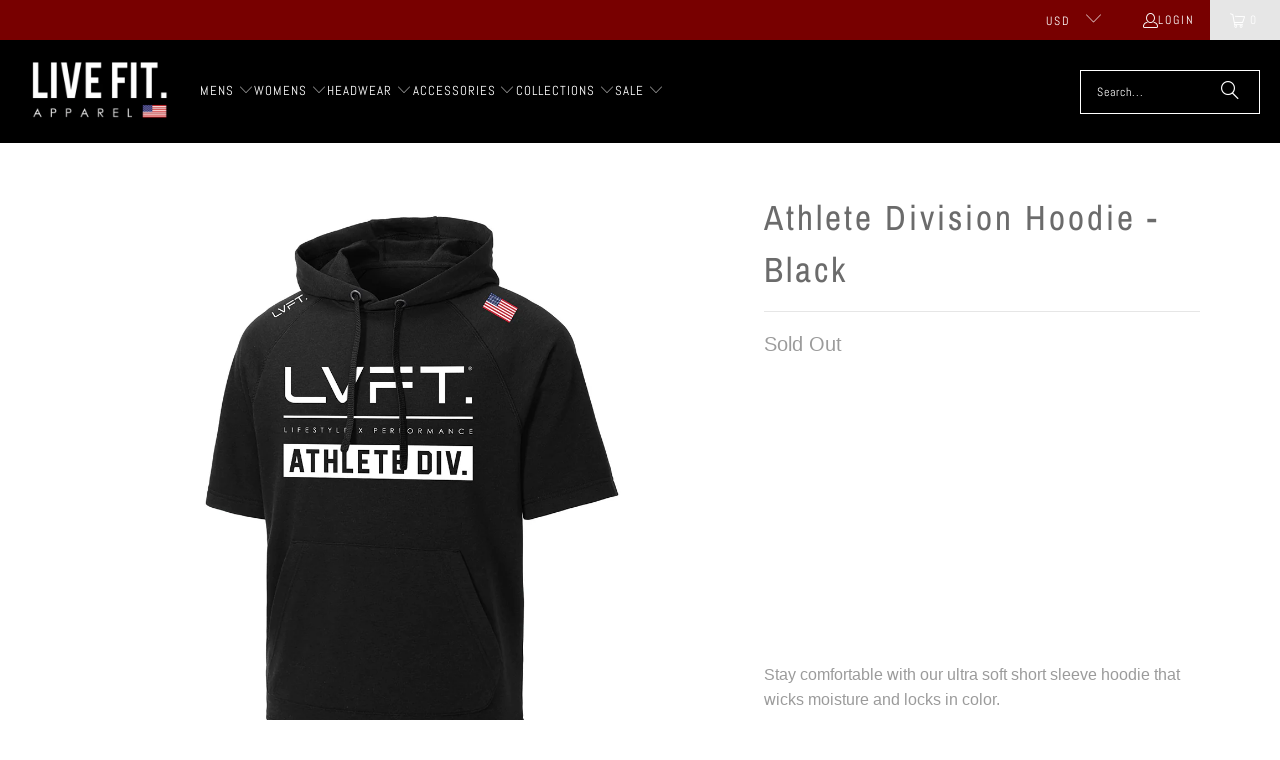

--- FILE ---
content_type: text/html; charset=utf-8
request_url: https://livefitapparel.com/products/athlete-division-hoodie-black
body_size: 33448
content:
<!DOCTYPE html>
<html class="no-js no-touch" lang="en">
  <head>
    <meta charset="utf-8">
    <meta http-equiv="cleartype" content="on">
    <meta name="robots" content="index,follow">

    <!-- Mobile Specific Metas -->
    <meta name="HandheldFriendly" content="True">
    <meta name="MobileOptimized" content="320">
    <meta name="viewport" content="width=device-width,initial-scale=1">
    <meta name="theme-color" content="#ffffff">

    
    <title>
      Athlete Division Hoodie - Black | Live Fit Apparel | LVFT - Live Fit. Apparel
    </title>

    
      <meta name="description" content="Stay comfortable with our ultra soft short sleeve hoodie that wicks moisture and locks in color. 75/13/12 poly/cotton/rayonÂ Three-panel hood Hood and neck taping Raglan sleeves Self-fabric cuffs and hem Front pouch pocket. Shop Live Fit Apparel"/>
    

    <link rel="preconnect" href="https://fonts.shopifycdn.com" />
    <link rel="preconnect" href="https://cdn.shopify.com" />
    <link rel="preconnect" href="https://cdn.shopifycloud.com" />

    <link rel="dns-prefetch" href="https://v.shopify.com" />
    <link rel="dns-prefetch" href="https://www.youtube.com" />
    <link rel="dns-prefetch" href="https://vimeo.com" />

    <link href="//livefitapparel.com/cdn/shop/t/55/assets/jquery.min.js?v=147293088974801289311734388729" as="script" rel="preload">

    <!-- Stylesheet for Fancybox library -->
    <link rel="stylesheet" href="//livefitapparel.com/cdn/shop/t/55/assets/fancybox.css?v=19278034316635137701734388729" type="text/css" media="all" defer>

    <!-- Stylesheets for Turbo -->
    <link href="//livefitapparel.com/cdn/shop/t/55/assets/styles.css?v=113732855199119067381759333972" rel="stylesheet" type="text/css" media="all" />

    <!-- Icons -->
    
      <link rel="shortcut icon" type="image/x-icon" href="//livefitapparel.com/cdn/shop/t/55/assets/favicon.png?v=148718616098839658131734388729">
    
    <link rel="canonical" href="https://livefitapparel.com/products/athlete-division-hoodie-black"/>

    

    
      <script type="text/javascript" src="/services/javascripts/currencies.js" data-no-instant></script>
    

    
      <script src="//livefitapparel.com/cdn/shop/t/55/assets/currencies.js?v=1648699478663843391734388729" defer></script>
    

    
    <script>
      window.PXUTheme = window.PXUTheme || {};
      window.PXUTheme.version = '9.5.0';
      window.PXUTheme.name = 'Turbo';
    </script>
    


    
<template id="price-ui"><span class="price " data-price></span><span class="compare-at-price" data-compare-at-price></span><span class="unit-pricing" data-unit-pricing></span></template>
    <template id="price-ui-badge"><div class="price-ui-badge__sticker price-ui-badge__sticker--">
    <span class="price-ui-badge__sticker-text" data-badge></span>
  </div></template>
    
    <template id="price-ui__price"><span class="money" data-price></span></template>
    <template id="price-ui__price-range"><span class="price-min" data-price-min><span class="money" data-price></span></span> - <span class="price-max" data-price-max><span class="money" data-price></span></span></template>
    <template id="price-ui__unit-pricing"><span class="unit-quantity" data-unit-quantity></span> | <span class="unit-price" data-unit-price><span class="money" data-price></span></span> / <span class="unit-measurement" data-unit-measurement></span></template>
    <template id="price-ui-badge__percent-savings-range">Save up to <span data-price-percent></span>%</template>
    <template id="price-ui-badge__percent-savings">Save <span data-price-percent></span>%</template>
    <template id="price-ui-badge__price-savings-range">Save up to <span class="money" data-price></span></template>
    <template id="price-ui-badge__price-savings">Save <span class="money" data-price></span></template>
    <template id="price-ui-badge__on-sale">Sale</template>
    <template id="price-ui-badge__sold-out">Sold out</template>
    <template id="price-ui-badge__in-stock">In stock</template>
    


    <script>
      
window.PXUTheme = window.PXUTheme || {};


window.PXUTheme.theme_settings = {};
window.PXUTheme.currency = {};
window.PXUTheme.routes = window.PXUTheme.routes || {};


window.PXUTheme.theme_settings.display_tos_checkbox = true;
window.PXUTheme.theme_settings.go_to_checkout = true;
window.PXUTheme.theme_settings.cart_action = "ajax";
window.PXUTheme.theme_settings.cart_shipping_calculator = true;


window.PXUTheme.theme_settings.collection_swatches = false;
window.PXUTheme.theme_settings.collection_secondary_image = true;


window.PXUTheme.currency.show_multiple_currencies = true;
window.PXUTheme.currency.shop_currency = "USD";
window.PXUTheme.currency.default_currency = "USD";
window.PXUTheme.currency.display_format = "money_format";
window.PXUTheme.currency.money_format = "$ {{amount}}";
window.PXUTheme.currency.money_format_no_currency = "$ {{amount}}";
window.PXUTheme.currency.money_format_currency = "$ {{amount}} USD";
window.PXUTheme.currency.native_multi_currency = false;
window.PXUTheme.currency.iso_code = "USD";
window.PXUTheme.currency.symbol = "$";


window.PXUTheme.theme_settings.display_inventory_left = false;
window.PXUTheme.theme_settings.inventory_threshold = 10;
window.PXUTheme.theme_settings.limit_quantity = false;


window.PXUTheme.theme_settings.menu_position = null;


window.PXUTheme.theme_settings.newsletter_popup = true;
window.PXUTheme.theme_settings.newsletter_popup_days = "2";
window.PXUTheme.theme_settings.newsletter_popup_mobile = false;
window.PXUTheme.theme_settings.newsletter_popup_seconds = 8;


window.PXUTheme.theme_settings.pagination_type = "basic_pagination";


window.PXUTheme.theme_settings.enable_shopify_collection_badges = false;
window.PXUTheme.theme_settings.quick_shop_thumbnail_position = "bottom-thumbnails";
window.PXUTheme.theme_settings.product_form_style = "radio";
window.PXUTheme.theme_settings.sale_banner_enabled = true;
window.PXUTheme.theme_settings.display_savings = true;
window.PXUTheme.theme_settings.display_sold_out_price = false;
window.PXUTheme.theme_settings.free_text = "Price TBD";
window.PXUTheme.theme_settings.video_looping = false;
window.PXUTheme.theme_settings.quick_shop_style = "popup";
window.PXUTheme.theme_settings.hover_enabled = true;


window.PXUTheme.routes.cart_url = "/cart";
window.PXUTheme.routes.cart_update_url = "/cart/update";
window.PXUTheme.routes.root_url = "/";
window.PXUTheme.routes.search_url = "/search";
window.PXUTheme.routes.all_products_collection_url = "/collections/all";
window.PXUTheme.routes.product_recommendations_url = "/recommendations/products";
window.PXUTheme.routes.predictive_search_url = "/search/suggest";


window.PXUTheme.theme_settings.image_loading_style = "blur-up";


window.PXUTheme.theme_settings.enable_autocomplete = true;


window.PXUTheme.theme_settings.page_dots_enabled = false;
window.PXUTheme.theme_settings.slideshow_arrow_size = "light";


window.PXUTheme.theme_settings.quick_shop_enabled = true;


window.PXUTheme.theme_settings.enable_back_to_top_button = false;


window.PXUTheme.translation = {};


window.PXUTheme.translation.agree_to_terms_warning = "You must agree with the terms and conditions to checkout.";
window.PXUTheme.translation.one_item_left = "item left";
window.PXUTheme.translation.items_left_text = "items left";
window.PXUTheme.translation.cart_savings_text = "Total Savings";
window.PXUTheme.translation.cart_discount_text = "Discount";
window.PXUTheme.translation.cart_subtotal_text = "Subtotal";
window.PXUTheme.translation.cart_remove_text = "Remove";
window.PXUTheme.translation.cart_free_text = "Free";


window.PXUTheme.translation.newsletter_success_text = "Thank you for joining our mailing list!";


window.PXUTheme.translation.notify_email = "Enter your email address...";
window.PXUTheme.translation.notify_email_value = "Translation missing: en.contact.fields.email";
window.PXUTheme.translation.notify_email_send = "Send";
window.PXUTheme.translation.notify_message_first = "Please notify me when ";
window.PXUTheme.translation.notify_message_last = " becomes available - ";
window.PXUTheme.translation.notify_success_text = "Thanks! We will notify you when this product becomes available!";


window.PXUTheme.translation.add_to_cart = "Add to Cart";
window.PXUTheme.translation.coming_soon_text = "Coming Soon";
window.PXUTheme.translation.sold_out_text = "Sold Out";
window.PXUTheme.translation.sale_text = "Sale";
window.PXUTheme.translation.savings_text = "You Save";
window.PXUTheme.translation.percent_off_text = "% off";
window.PXUTheme.translation.from_text = "from";
window.PXUTheme.translation.new_text = "New";
window.PXUTheme.translation.pre_order_text = "Pre-Order";
window.PXUTheme.translation.unavailable_text = "Unavailable";


window.PXUTheme.translation.all_results = "View all results";
window.PXUTheme.translation.no_results = "Sorry, no results!";


window.PXUTheme.media_queries = {};
window.PXUTheme.media_queries.small = window.matchMedia( "(max-width: 480px)" );
window.PXUTheme.media_queries.medium = window.matchMedia( "(max-width: 798px)" );
window.PXUTheme.media_queries.large = window.matchMedia( "(min-width: 799px)" );
window.PXUTheme.media_queries.larger = window.matchMedia( "(min-width: 960px)" );
window.PXUTheme.media_queries.xlarge = window.matchMedia( "(min-width: 1200px)" );
window.PXUTheme.media_queries.ie10 = window.matchMedia( "all and (-ms-high-contrast: none), (-ms-high-contrast: active)" );
window.PXUTheme.media_queries.tablet = window.matchMedia( "only screen and (min-width: 799px) and (max-width: 1024px)" );
window.PXUTheme.media_queries.mobile_and_tablet = window.matchMedia( "(max-width: 1024px)" );

    </script>

    

    
      <script src="//livefitapparel.com/cdn/shop/t/55/assets/instantclick.min.js?v=20092422000980684151734388729" data-no-instant defer></script>

      <script data-no-instant>
        window.addEventListener('DOMContentLoaded', function() {

          function inIframe() {
            try {
              return window.self !== window.top;
            } catch (e) {
              return true;
            }
          }

          if (!inIframe()){
            InstantClick.on('change', function() {

              $('head script[src*="shopify"]').each(function() {
                var script = document.createElement('script');
                script.type = 'text/javascript';
                script.src = $(this).attr('src');

                $('body').append(script);
              });

              $('body').removeClass('fancybox-active');
              $.fancybox.destroy();

              InstantClick.init();

            });
          }
        });
      </script>
    

    <script>
      
    </script>

    <script>window.performance && window.performance.mark && window.performance.mark('shopify.content_for_header.start');</script><meta id="shopify-digital-wallet" name="shopify-digital-wallet" content="/5787905/digital_wallets/dialog">
<meta name="shopify-checkout-api-token" content="df7b164cae24ab50555b18b8227725bb">
<link rel="alternate" type="application/json+oembed" href="https://livefitapparel.com/products/athlete-division-hoodie-black.oembed">
<script async="async" src="/checkouts/internal/preloads.js?locale=en-US"></script>
<link rel="preconnect" href="https://shop.app" crossorigin="anonymous">
<script async="async" src="https://shop.app/checkouts/internal/preloads.js?locale=en-US&shop_id=5787905" crossorigin="anonymous"></script>
<script id="apple-pay-shop-capabilities" type="application/json">{"shopId":5787905,"countryCode":"US","currencyCode":"USD","merchantCapabilities":["supports3DS"],"merchantId":"gid:\/\/shopify\/Shop\/5787905","merchantName":"Live Fit. Apparel","requiredBillingContactFields":["postalAddress","email"],"requiredShippingContactFields":["postalAddress","email"],"shippingType":"shipping","supportedNetworks":["visa","masterCard","amex","discover","elo","jcb"],"total":{"type":"pending","label":"Live Fit. Apparel","amount":"1.00"},"shopifyPaymentsEnabled":true,"supportsSubscriptions":true}</script>
<script id="shopify-features" type="application/json">{"accessToken":"df7b164cae24ab50555b18b8227725bb","betas":["rich-media-storefront-analytics"],"domain":"livefitapparel.com","predictiveSearch":true,"shopId":5787905,"locale":"en"}</script>
<script>var Shopify = Shopify || {};
Shopify.shop = "live-fit-apparel.myshopify.com";
Shopify.locale = "en";
Shopify.currency = {"active":"USD","rate":"1.0"};
Shopify.country = "US";
Shopify.theme = {"name":"turbo-seoul","id":140290785471,"schema_name":"Turbo","schema_version":"9.5.0","theme_store_id":null,"role":"main"};
Shopify.theme.handle = "null";
Shopify.theme.style = {"id":null,"handle":null};
Shopify.cdnHost = "livefitapparel.com/cdn";
Shopify.routes = Shopify.routes || {};
Shopify.routes.root = "/";</script>
<script type="module">!function(o){(o.Shopify=o.Shopify||{}).modules=!0}(window);</script>
<script>!function(o){function n(){var o=[];function n(){o.push(Array.prototype.slice.apply(arguments))}return n.q=o,n}var t=o.Shopify=o.Shopify||{};t.loadFeatures=n(),t.autoloadFeatures=n()}(window);</script>
<script>
  window.ShopifyPay = window.ShopifyPay || {};
  window.ShopifyPay.apiHost = "shop.app\/pay";
  window.ShopifyPay.redirectState = null;
</script>
<script id="shop-js-analytics" type="application/json">{"pageType":"product"}</script>
<script defer="defer" async type="module" src="//livefitapparel.com/cdn/shopifycloud/shop-js/modules/v2/client.init-shop-cart-sync_IZsNAliE.en.esm.js"></script>
<script defer="defer" async type="module" src="//livefitapparel.com/cdn/shopifycloud/shop-js/modules/v2/chunk.common_0OUaOowp.esm.js"></script>
<script type="module">
  await import("//livefitapparel.com/cdn/shopifycloud/shop-js/modules/v2/client.init-shop-cart-sync_IZsNAliE.en.esm.js");
await import("//livefitapparel.com/cdn/shopifycloud/shop-js/modules/v2/chunk.common_0OUaOowp.esm.js");

  window.Shopify.SignInWithShop?.initShopCartSync?.({"fedCMEnabled":true,"windoidEnabled":true});

</script>
<script defer="defer" async type="module" src="//livefitapparel.com/cdn/shopifycloud/shop-js/modules/v2/client.payment-terms_CNlwjfZz.en.esm.js"></script>
<script defer="defer" async type="module" src="//livefitapparel.com/cdn/shopifycloud/shop-js/modules/v2/chunk.common_0OUaOowp.esm.js"></script>
<script defer="defer" async type="module" src="//livefitapparel.com/cdn/shopifycloud/shop-js/modules/v2/chunk.modal_CGo_dVj3.esm.js"></script>
<script type="module">
  await import("//livefitapparel.com/cdn/shopifycloud/shop-js/modules/v2/client.payment-terms_CNlwjfZz.en.esm.js");
await import("//livefitapparel.com/cdn/shopifycloud/shop-js/modules/v2/chunk.common_0OUaOowp.esm.js");
await import("//livefitapparel.com/cdn/shopifycloud/shop-js/modules/v2/chunk.modal_CGo_dVj3.esm.js");

  
</script>
<script>
  window.Shopify = window.Shopify || {};
  if (!window.Shopify.featureAssets) window.Shopify.featureAssets = {};
  window.Shopify.featureAssets['shop-js'] = {"shop-cart-sync":["modules/v2/client.shop-cart-sync_DLOhI_0X.en.esm.js","modules/v2/chunk.common_0OUaOowp.esm.js"],"init-fed-cm":["modules/v2/client.init-fed-cm_C6YtU0w6.en.esm.js","modules/v2/chunk.common_0OUaOowp.esm.js"],"shop-button":["modules/v2/client.shop-button_BCMx7GTG.en.esm.js","modules/v2/chunk.common_0OUaOowp.esm.js"],"shop-cash-offers":["modules/v2/client.shop-cash-offers_BT26qb5j.en.esm.js","modules/v2/chunk.common_0OUaOowp.esm.js","modules/v2/chunk.modal_CGo_dVj3.esm.js"],"init-windoid":["modules/v2/client.init-windoid_B9PkRMql.en.esm.js","modules/v2/chunk.common_0OUaOowp.esm.js"],"init-shop-email-lookup-coordinator":["modules/v2/client.init-shop-email-lookup-coordinator_DZkqjsbU.en.esm.js","modules/v2/chunk.common_0OUaOowp.esm.js"],"shop-toast-manager":["modules/v2/client.shop-toast-manager_Di2EnuM7.en.esm.js","modules/v2/chunk.common_0OUaOowp.esm.js"],"shop-login-button":["modules/v2/client.shop-login-button_BtqW_SIO.en.esm.js","modules/v2/chunk.common_0OUaOowp.esm.js","modules/v2/chunk.modal_CGo_dVj3.esm.js"],"avatar":["modules/v2/client.avatar_BTnouDA3.en.esm.js"],"pay-button":["modules/v2/client.pay-button_CWa-C9R1.en.esm.js","modules/v2/chunk.common_0OUaOowp.esm.js"],"init-shop-cart-sync":["modules/v2/client.init-shop-cart-sync_IZsNAliE.en.esm.js","modules/v2/chunk.common_0OUaOowp.esm.js"],"init-customer-accounts":["modules/v2/client.init-customer-accounts_DenGwJTU.en.esm.js","modules/v2/client.shop-login-button_BtqW_SIO.en.esm.js","modules/v2/chunk.common_0OUaOowp.esm.js","modules/v2/chunk.modal_CGo_dVj3.esm.js"],"init-shop-for-new-customer-accounts":["modules/v2/client.init-shop-for-new-customer-accounts_JdHXxpS9.en.esm.js","modules/v2/client.shop-login-button_BtqW_SIO.en.esm.js","modules/v2/chunk.common_0OUaOowp.esm.js","modules/v2/chunk.modal_CGo_dVj3.esm.js"],"init-customer-accounts-sign-up":["modules/v2/client.init-customer-accounts-sign-up_D6__K_p8.en.esm.js","modules/v2/client.shop-login-button_BtqW_SIO.en.esm.js","modules/v2/chunk.common_0OUaOowp.esm.js","modules/v2/chunk.modal_CGo_dVj3.esm.js"],"checkout-modal":["modules/v2/client.checkout-modal_C_ZQDY6s.en.esm.js","modules/v2/chunk.common_0OUaOowp.esm.js","modules/v2/chunk.modal_CGo_dVj3.esm.js"],"shop-follow-button":["modules/v2/client.shop-follow-button_XetIsj8l.en.esm.js","modules/v2/chunk.common_0OUaOowp.esm.js","modules/v2/chunk.modal_CGo_dVj3.esm.js"],"lead-capture":["modules/v2/client.lead-capture_DvA72MRN.en.esm.js","modules/v2/chunk.common_0OUaOowp.esm.js","modules/v2/chunk.modal_CGo_dVj3.esm.js"],"shop-login":["modules/v2/client.shop-login_ClXNxyh6.en.esm.js","modules/v2/chunk.common_0OUaOowp.esm.js","modules/v2/chunk.modal_CGo_dVj3.esm.js"],"payment-terms":["modules/v2/client.payment-terms_CNlwjfZz.en.esm.js","modules/v2/chunk.common_0OUaOowp.esm.js","modules/v2/chunk.modal_CGo_dVj3.esm.js"]};
</script>
<script>(function() {
  var isLoaded = false;
  function asyncLoad() {
    if (isLoaded) return;
    isLoaded = true;
    var urls = ["\/\/beacon.riskified.com\/?shop=live-fit-apparel.myshopify.com","https:\/\/ittechzilla.com\/dev\/languagepanda\/dist\/js\/language-panda.js?shop=live-fit-apparel.myshopify.com","https:\/\/motivate.shopapps.site\/motivator.php?shop=live-fit-apparel.myshopify.com","https:\/\/chimpstatic.com\/mcjs-connected\/js\/users\/666c69262099e00cd4a5a1e8f\/04682deb2215cc643e1ebf28c.js?shop=live-fit-apparel.myshopify.com","https:\/\/cdn.recovermycart.com\/scripts\/CartJS_v2.min.js?shop=live-fit-apparel.myshopify.com\u0026shop=live-fit-apparel.myshopify.com","https:\/\/static.affiliatly.com\/shopify\/v3\/shopify.js?affiliatly_code=AF-1028358\u0026shop=live-fit-apparel.myshopify.com","https:\/\/cdn.nfcube.com\/instafeed-1adf1a506717d28f184263c6c9fd816b.js?shop=live-fit-apparel.myshopify.com","https:\/\/shopify-extension.getredo.com\/main.js?widget_id=wov2kzb2kr3k059\u0026shop=live-fit-apparel.myshopify.com","https:\/\/cdn.roseperl.com\/storelocator-prod\/setting\/live-fit-apparel-1750223924.js?shop=live-fit-apparel.myshopify.com","https:\/\/cdn.roseperl.com\/storelocator-prod\/wtb\/live-fit-apparel-1750223924.js?shop=live-fit-apparel.myshopify.com","https:\/\/cdn.roseperl.com\/storelocator-prod\/stockist-form\/live-fit-apparel-1750223925.js?shop=live-fit-apparel.myshopify.com","\/\/backinstock.useamp.com\/widget\/5921_1767153381.js?category=bis\u0026v=6\u0026shop=live-fit-apparel.myshopify.com"];
    for (var i = 0; i < urls.length; i++) {
      var s = document.createElement('script');
      s.type = 'text/javascript';
      s.async = true;
      s.src = urls[i];
      var x = document.getElementsByTagName('script')[0];
      x.parentNode.insertBefore(s, x);
    }
  };
  if(window.attachEvent) {
    window.attachEvent('onload', asyncLoad);
  } else {
    window.addEventListener('load', asyncLoad, false);
  }
})();</script>
<script id="__st">var __st={"a":5787905,"offset":-28800,"reqid":"84a545ac-01af-4b86-85d7-e3eafc7216f2-1768471062","pageurl":"livefitapparel.com\/products\/athlete-division-hoodie-black","u":"a78dc0206e59","p":"product","rtyp":"product","rid":4193426636909};</script>
<script>window.ShopifyPaypalV4VisibilityTracking = true;</script>
<script id="captcha-bootstrap">!function(){'use strict';const t='contact',e='account',n='new_comment',o=[[t,t],['blogs',n],['comments',n],[t,'customer']],c=[[e,'customer_login'],[e,'guest_login'],[e,'recover_customer_password'],[e,'create_customer']],r=t=>t.map((([t,e])=>`form[action*='/${t}']:not([data-nocaptcha='true']) input[name='form_type'][value='${e}']`)).join(','),a=t=>()=>t?[...document.querySelectorAll(t)].map((t=>t.form)):[];function s(){const t=[...o],e=r(t);return a(e)}const i='password',u='form_key',d=['recaptcha-v3-token','g-recaptcha-response','h-captcha-response',i],f=()=>{try{return window.sessionStorage}catch{return}},m='__shopify_v',_=t=>t.elements[u];function p(t,e,n=!1){try{const o=window.sessionStorage,c=JSON.parse(o.getItem(e)),{data:r}=function(t){const{data:e,action:n}=t;return t[m]||n?{data:e,action:n}:{data:t,action:n}}(c);for(const[e,n]of Object.entries(r))t.elements[e]&&(t.elements[e].value=n);n&&o.removeItem(e)}catch(o){console.error('form repopulation failed',{error:o})}}const l='form_type',E='cptcha';function T(t){t.dataset[E]=!0}const w=window,h=w.document,L='Shopify',v='ce_forms',y='captcha';let A=!1;((t,e)=>{const n=(g='f06e6c50-85a8-45c8-87d0-21a2b65856fe',I='https://cdn.shopify.com/shopifycloud/storefront-forms-hcaptcha/ce_storefront_forms_captcha_hcaptcha.v1.5.2.iife.js',D={infoText:'Protected by hCaptcha',privacyText:'Privacy',termsText:'Terms'},(t,e,n)=>{const o=w[L][v],c=o.bindForm;if(c)return c(t,g,e,D).then(n);var r;o.q.push([[t,g,e,D],n]),r=I,A||(h.body.append(Object.assign(h.createElement('script'),{id:'captcha-provider',async:!0,src:r})),A=!0)});var g,I,D;w[L]=w[L]||{},w[L][v]=w[L][v]||{},w[L][v].q=[],w[L][y]=w[L][y]||{},w[L][y].protect=function(t,e){n(t,void 0,e),T(t)},Object.freeze(w[L][y]),function(t,e,n,w,h,L){const[v,y,A,g]=function(t,e,n){const i=e?o:[],u=t?c:[],d=[...i,...u],f=r(d),m=r(i),_=r(d.filter((([t,e])=>n.includes(e))));return[a(f),a(m),a(_),s()]}(w,h,L),I=t=>{const e=t.target;return e instanceof HTMLFormElement?e:e&&e.form},D=t=>v().includes(t);t.addEventListener('submit',(t=>{const e=I(t);if(!e)return;const n=D(e)&&!e.dataset.hcaptchaBound&&!e.dataset.recaptchaBound,o=_(e),c=g().includes(e)&&(!o||!o.value);(n||c)&&t.preventDefault(),c&&!n&&(function(t){try{if(!f())return;!function(t){const e=f();if(!e)return;const n=_(t);if(!n)return;const o=n.value;o&&e.removeItem(o)}(t);const e=Array.from(Array(32),(()=>Math.random().toString(36)[2])).join('');!function(t,e){_(t)||t.append(Object.assign(document.createElement('input'),{type:'hidden',name:u})),t.elements[u].value=e}(t,e),function(t,e){const n=f();if(!n)return;const o=[...t.querySelectorAll(`input[type='${i}']`)].map((({name:t})=>t)),c=[...d,...o],r={};for(const[a,s]of new FormData(t).entries())c.includes(a)||(r[a]=s);n.setItem(e,JSON.stringify({[m]:1,action:t.action,data:r}))}(t,e)}catch(e){console.error('failed to persist form',e)}}(e),e.submit())}));const S=(t,e)=>{t&&!t.dataset[E]&&(n(t,e.some((e=>e===t))),T(t))};for(const o of['focusin','change'])t.addEventListener(o,(t=>{const e=I(t);D(e)&&S(e,y())}));const B=e.get('form_key'),M=e.get(l),P=B&&M;t.addEventListener('DOMContentLoaded',(()=>{const t=y();if(P)for(const e of t)e.elements[l].value===M&&p(e,B);[...new Set([...A(),...v().filter((t=>'true'===t.dataset.shopifyCaptcha))])].forEach((e=>S(e,t)))}))}(h,new URLSearchParams(w.location.search),n,t,e,['guest_login'])})(!0,!0)}();</script>
<script integrity="sha256-4kQ18oKyAcykRKYeNunJcIwy7WH5gtpwJnB7kiuLZ1E=" data-source-attribution="shopify.loadfeatures" defer="defer" src="//livefitapparel.com/cdn/shopifycloud/storefront/assets/storefront/load_feature-a0a9edcb.js" crossorigin="anonymous"></script>
<script crossorigin="anonymous" defer="defer" src="//livefitapparel.com/cdn/shopifycloud/storefront/assets/shopify_pay/storefront-65b4c6d7.js?v=20250812"></script>
<script data-source-attribution="shopify.dynamic_checkout.dynamic.init">var Shopify=Shopify||{};Shopify.PaymentButton=Shopify.PaymentButton||{isStorefrontPortableWallets:!0,init:function(){window.Shopify.PaymentButton.init=function(){};var t=document.createElement("script");t.src="https://livefitapparel.com/cdn/shopifycloud/portable-wallets/latest/portable-wallets.en.js",t.type="module",document.head.appendChild(t)}};
</script>
<script data-source-attribution="shopify.dynamic_checkout.buyer_consent">
  function portableWalletsHideBuyerConsent(e){var t=document.getElementById("shopify-buyer-consent"),n=document.getElementById("shopify-subscription-policy-button");t&&n&&(t.classList.add("hidden"),t.setAttribute("aria-hidden","true"),n.removeEventListener("click",e))}function portableWalletsShowBuyerConsent(e){var t=document.getElementById("shopify-buyer-consent"),n=document.getElementById("shopify-subscription-policy-button");t&&n&&(t.classList.remove("hidden"),t.removeAttribute("aria-hidden"),n.addEventListener("click",e))}window.Shopify?.PaymentButton&&(window.Shopify.PaymentButton.hideBuyerConsent=portableWalletsHideBuyerConsent,window.Shopify.PaymentButton.showBuyerConsent=portableWalletsShowBuyerConsent);
</script>
<script>
  function portableWalletsCleanup(e){e&&e.src&&console.error("Failed to load portable wallets script "+e.src);var t=document.querySelectorAll("shopify-accelerated-checkout .shopify-payment-button__skeleton, shopify-accelerated-checkout-cart .wallet-cart-button__skeleton"),e=document.getElementById("shopify-buyer-consent");for(let e=0;e<t.length;e++)t[e].remove();e&&e.remove()}function portableWalletsNotLoadedAsModule(e){e instanceof ErrorEvent&&"string"==typeof e.message&&e.message.includes("import.meta")&&"string"==typeof e.filename&&e.filename.includes("portable-wallets")&&(window.removeEventListener("error",portableWalletsNotLoadedAsModule),window.Shopify.PaymentButton.failedToLoad=e,"loading"===document.readyState?document.addEventListener("DOMContentLoaded",window.Shopify.PaymentButton.init):window.Shopify.PaymentButton.init())}window.addEventListener("error",portableWalletsNotLoadedAsModule);
</script>

<script type="module" src="https://livefitapparel.com/cdn/shopifycloud/portable-wallets/latest/portable-wallets.en.js" onError="portableWalletsCleanup(this)" crossorigin="anonymous"></script>
<script nomodule>
  document.addEventListener("DOMContentLoaded", portableWalletsCleanup);
</script>

<link id="shopify-accelerated-checkout-styles" rel="stylesheet" media="screen" href="https://livefitapparel.com/cdn/shopifycloud/portable-wallets/latest/accelerated-checkout-backwards-compat.css" crossorigin="anonymous">
<style id="shopify-accelerated-checkout-cart">
        #shopify-buyer-consent {
  margin-top: 1em;
  display: inline-block;
  width: 100%;
}

#shopify-buyer-consent.hidden {
  display: none;
}

#shopify-subscription-policy-button {
  background: none;
  border: none;
  padding: 0;
  text-decoration: underline;
  font-size: inherit;
  cursor: pointer;
}

#shopify-subscription-policy-button::before {
  box-shadow: none;
}

      </style>

<script>window.performance && window.performance.mark && window.performance.mark('shopify.content_for_header.end');</script>

    

<meta name="author" content="Live Fit. Apparel">
<meta property="og:url" content="https://livefitapparel.com/products/athlete-division-hoodie-black">
<meta property="og:site_name" content="Live Fit. Apparel">




  <meta property="og:type" content="product">
  <meta property="og:title" content="Athlete Division Hoodie - Black">
  
    
      <meta property="og:image" content="https://livefitapparel.com/cdn/shop/products/athletedivblackhoodie_600x.jpg?v=1578016802">
      <meta property="og:image:secure_url" content="https://livefitapparel.com/cdn/shop/products/athletedivblackhoodie_600x.jpg?v=1578016802">
      
      <meta property="og:image:width" content="1200">
      <meta property="og:image:height" content="1200">
    
      <meta property="og:image" content="https://livefitapparel.com/cdn/shop/products/Black_Athlete_Div_back_600x.jpg?v=1624301151">
      <meta property="og:image:secure_url" content="https://livefitapparel.com/cdn/shop/products/Black_Athlete_Div_back_600x.jpg?v=1624301151">
      
      <meta property="og:image:width" content="2291">
      <meta property="og:image:height" content="2291">
    
      <meta property="og:image" content="https://livefitapparel.com/cdn/shop/products/IMG_0342_600x.jpg?v=1624301151">
      <meta property="og:image:secure_url" content="https://livefitapparel.com/cdn/shop/products/IMG_0342_600x.jpg?v=1624301151">
      
      <meta property="og:image:width" content="2255">
      <meta property="og:image:height" content="2255">
    
  
  <meta property="product:price:amount" content="50.00">
  <meta property="product:price:currency" content="USD">



  <meta property="og:description" content="Stay comfortable with our ultra soft short sleeve hoodie that wicks moisture and locks in color. 75/13/12 poly/cotton/rayonÂ Three-panel hood Hood and neck taping Raglan sleeves Self-fabric cuffs and hem Front pouch pocket. Shop Live Fit Apparel">




<meta name="twitter:card" content="summary">

  <meta name="twitter:title" content="Athlete Division Hoodie - Black">
  <meta name="twitter:description" content="
Stay comfortable with our ultra soft short sleeve hoodie that wicks moisture and locks in color.

75/13/12 poly/cotton/rayonÂ 
Three-panel hood
Hood and neck taping
Raglan sleeves
Self-fabric cuffs and hem
Front pouch pocket
">
  <meta name="twitter:image" content="https://livefitapparel.com/cdn/shop/products/athletedivblackhoodie_240x.jpg?v=1578016802">
  <meta name="twitter:image:width" content="240">
  <meta name="twitter:image:height" content="240">
  <meta name="twitter:image:alt" content="Live Fit Apparel Athlete Division Hoodie - Black - LVFT ">



    
    
  <link href="https://monorail-edge.shopifysvc.com" rel="dns-prefetch">
<script>(function(){if ("sendBeacon" in navigator && "performance" in window) {try {var session_token_from_headers = performance.getEntriesByType('navigation')[0].serverTiming.find(x => x.name == '_s').description;} catch {var session_token_from_headers = undefined;}var session_cookie_matches = document.cookie.match(/_shopify_s=([^;]*)/);var session_token_from_cookie = session_cookie_matches && session_cookie_matches.length === 2 ? session_cookie_matches[1] : "";var session_token = session_token_from_headers || session_token_from_cookie || "";function handle_abandonment_event(e) {var entries = performance.getEntries().filter(function(entry) {return /monorail-edge.shopifysvc.com/.test(entry.name);});if (!window.abandonment_tracked && entries.length === 0) {window.abandonment_tracked = true;var currentMs = Date.now();var navigation_start = performance.timing.navigationStart;var payload = {shop_id: 5787905,url: window.location.href,navigation_start,duration: currentMs - navigation_start,session_token,page_type: "product"};window.navigator.sendBeacon("https://monorail-edge.shopifysvc.com/v1/produce", JSON.stringify({schema_id: "online_store_buyer_site_abandonment/1.1",payload: payload,metadata: {event_created_at_ms: currentMs,event_sent_at_ms: currentMs}}));}}window.addEventListener('pagehide', handle_abandonment_event);}}());</script>
<script id="web-pixels-manager-setup">(function e(e,d,r,n,o){if(void 0===o&&(o={}),!Boolean(null===(a=null===(i=window.Shopify)||void 0===i?void 0:i.analytics)||void 0===a?void 0:a.replayQueue)){var i,a;window.Shopify=window.Shopify||{};var t=window.Shopify;t.analytics=t.analytics||{};var s=t.analytics;s.replayQueue=[],s.publish=function(e,d,r){return s.replayQueue.push([e,d,r]),!0};try{self.performance.mark("wpm:start")}catch(e){}var l=function(){var e={modern:/Edge?\/(1{2}[4-9]|1[2-9]\d|[2-9]\d{2}|\d{4,})\.\d+(\.\d+|)|Firefox\/(1{2}[4-9]|1[2-9]\d|[2-9]\d{2}|\d{4,})\.\d+(\.\d+|)|Chrom(ium|e)\/(9{2}|\d{3,})\.\d+(\.\d+|)|(Maci|X1{2}).+ Version\/(15\.\d+|(1[6-9]|[2-9]\d|\d{3,})\.\d+)([,.]\d+|)( \(\w+\)|)( Mobile\/\w+|) Safari\/|Chrome.+OPR\/(9{2}|\d{3,})\.\d+\.\d+|(CPU[ +]OS|iPhone[ +]OS|CPU[ +]iPhone|CPU IPhone OS|CPU iPad OS)[ +]+(15[._]\d+|(1[6-9]|[2-9]\d|\d{3,})[._]\d+)([._]\d+|)|Android:?[ /-](13[3-9]|1[4-9]\d|[2-9]\d{2}|\d{4,})(\.\d+|)(\.\d+|)|Android.+Firefox\/(13[5-9]|1[4-9]\d|[2-9]\d{2}|\d{4,})\.\d+(\.\d+|)|Android.+Chrom(ium|e)\/(13[3-9]|1[4-9]\d|[2-9]\d{2}|\d{4,})\.\d+(\.\d+|)|SamsungBrowser\/([2-9]\d|\d{3,})\.\d+/,legacy:/Edge?\/(1[6-9]|[2-9]\d|\d{3,})\.\d+(\.\d+|)|Firefox\/(5[4-9]|[6-9]\d|\d{3,})\.\d+(\.\d+|)|Chrom(ium|e)\/(5[1-9]|[6-9]\d|\d{3,})\.\d+(\.\d+|)([\d.]+$|.*Safari\/(?![\d.]+ Edge\/[\d.]+$))|(Maci|X1{2}).+ Version\/(10\.\d+|(1[1-9]|[2-9]\d|\d{3,})\.\d+)([,.]\d+|)( \(\w+\)|)( Mobile\/\w+|) Safari\/|Chrome.+OPR\/(3[89]|[4-9]\d|\d{3,})\.\d+\.\d+|(CPU[ +]OS|iPhone[ +]OS|CPU[ +]iPhone|CPU IPhone OS|CPU iPad OS)[ +]+(10[._]\d+|(1[1-9]|[2-9]\d|\d{3,})[._]\d+)([._]\d+|)|Android:?[ /-](13[3-9]|1[4-9]\d|[2-9]\d{2}|\d{4,})(\.\d+|)(\.\d+|)|Mobile Safari.+OPR\/([89]\d|\d{3,})\.\d+\.\d+|Android.+Firefox\/(13[5-9]|1[4-9]\d|[2-9]\d{2}|\d{4,})\.\d+(\.\d+|)|Android.+Chrom(ium|e)\/(13[3-9]|1[4-9]\d|[2-9]\d{2}|\d{4,})\.\d+(\.\d+|)|Android.+(UC? ?Browser|UCWEB|U3)[ /]?(15\.([5-9]|\d{2,})|(1[6-9]|[2-9]\d|\d{3,})\.\d+)\.\d+|SamsungBrowser\/(5\.\d+|([6-9]|\d{2,})\.\d+)|Android.+MQ{2}Browser\/(14(\.(9|\d{2,})|)|(1[5-9]|[2-9]\d|\d{3,})(\.\d+|))(\.\d+|)|K[Aa][Ii]OS\/(3\.\d+|([4-9]|\d{2,})\.\d+)(\.\d+|)/},d=e.modern,r=e.legacy,n=navigator.userAgent;return n.match(d)?"modern":n.match(r)?"legacy":"unknown"}(),u="modern"===l?"modern":"legacy",c=(null!=n?n:{modern:"",legacy:""})[u],f=function(e){return[e.baseUrl,"/wpm","/b",e.hashVersion,"modern"===e.buildTarget?"m":"l",".js"].join("")}({baseUrl:d,hashVersion:r,buildTarget:u}),m=function(e){var d=e.version,r=e.bundleTarget,n=e.surface,o=e.pageUrl,i=e.monorailEndpoint;return{emit:function(e){var a=e.status,t=e.errorMsg,s=(new Date).getTime(),l=JSON.stringify({metadata:{event_sent_at_ms:s},events:[{schema_id:"web_pixels_manager_load/3.1",payload:{version:d,bundle_target:r,page_url:o,status:a,surface:n,error_msg:t},metadata:{event_created_at_ms:s}}]});if(!i)return console&&console.warn&&console.warn("[Web Pixels Manager] No Monorail endpoint provided, skipping logging."),!1;try{return self.navigator.sendBeacon.bind(self.navigator)(i,l)}catch(e){}var u=new XMLHttpRequest;try{return u.open("POST",i,!0),u.setRequestHeader("Content-Type","text/plain"),u.send(l),!0}catch(e){return console&&console.warn&&console.warn("[Web Pixels Manager] Got an unhandled error while logging to Monorail."),!1}}}}({version:r,bundleTarget:l,surface:e.surface,pageUrl:self.location.href,monorailEndpoint:e.monorailEndpoint});try{o.browserTarget=l,function(e){var d=e.src,r=e.async,n=void 0===r||r,o=e.onload,i=e.onerror,a=e.sri,t=e.scriptDataAttributes,s=void 0===t?{}:t,l=document.createElement("script"),u=document.querySelector("head"),c=document.querySelector("body");if(l.async=n,l.src=d,a&&(l.integrity=a,l.crossOrigin="anonymous"),s)for(var f in s)if(Object.prototype.hasOwnProperty.call(s,f))try{l.dataset[f]=s[f]}catch(e){}if(o&&l.addEventListener("load",o),i&&l.addEventListener("error",i),u)u.appendChild(l);else{if(!c)throw new Error("Did not find a head or body element to append the script");c.appendChild(l)}}({src:f,async:!0,onload:function(){if(!function(){var e,d;return Boolean(null===(d=null===(e=window.Shopify)||void 0===e?void 0:e.analytics)||void 0===d?void 0:d.initialized)}()){var d=window.webPixelsManager.init(e)||void 0;if(d){var r=window.Shopify.analytics;r.replayQueue.forEach((function(e){var r=e[0],n=e[1],o=e[2];d.publishCustomEvent(r,n,o)})),r.replayQueue=[],r.publish=d.publishCustomEvent,r.visitor=d.visitor,r.initialized=!0}}},onerror:function(){return m.emit({status:"failed",errorMsg:"".concat(f," has failed to load")})},sri:function(e){var d=/^sha384-[A-Za-z0-9+/=]+$/;return"string"==typeof e&&d.test(e)}(c)?c:"",scriptDataAttributes:o}),m.emit({status:"loading"})}catch(e){m.emit({status:"failed",errorMsg:(null==e?void 0:e.message)||"Unknown error"})}}})({shopId: 5787905,storefrontBaseUrl: "https://livefitapparel.com",extensionsBaseUrl: "https://extensions.shopifycdn.com/cdn/shopifycloud/web-pixels-manager",monorailEndpoint: "https://monorail-edge.shopifysvc.com/unstable/produce_batch",surface: "storefront-renderer",enabledBetaFlags: ["2dca8a86"],webPixelsConfigList: [{"id":"1338114239","configuration":"{\"widgetId\":\"wov2kzb2kr3k059\",\"baseRequestUrl\":\"https:\\\/\\\/shopify-server.getredo.com\\\/widgets\",\"splitEnabled\":\"false\",\"customerAccountsEnabled\":\"true\",\"conciergeSplitEnabled\":\"false\",\"marketingEnabled\":\"false\",\"expandedWarrantyEnabled\":\"false\",\"storefrontSalesAIEnabled\":\"false\",\"conversionEnabled\":\"false\"}","eventPayloadVersion":"v1","runtimeContext":"STRICT","scriptVersion":"3db1d8d3083a00490dbef27760feee59","type":"APP","apiClientId":3426665,"privacyPurposes":["ANALYTICS","MARKETING"],"capabilities":["advanced_dom_events"],"dataSharingAdjustments":{"protectedCustomerApprovalScopes":["read_customer_address","read_customer_email","read_customer_name","read_customer_personal_data","read_customer_phone"]}},{"id":"1155432639","configuration":"{\"storeIdentity\":\"live-fit-apparel.myshopify.com\",\"baseURL\":\"https:\\\/\\\/api.printful.com\\\/shopify-pixels\"}","eventPayloadVersion":"v1","runtimeContext":"STRICT","scriptVersion":"74f275712857ab41bea9d998dcb2f9da","type":"APP","apiClientId":156624,"privacyPurposes":["ANALYTICS","MARKETING","SALE_OF_DATA"],"dataSharingAdjustments":{"protectedCustomerApprovalScopes":["read_customer_address","read_customer_email","read_customer_name","read_customer_personal_data","read_customer_phone"]}},{"id":"12386495","configuration":"{\"myshopifyDomain\":\"live-fit-apparel.myshopify.com\"}","eventPayloadVersion":"v1","runtimeContext":"STRICT","scriptVersion":"23b97d18e2aa74363140dc29c9284e87","type":"APP","apiClientId":2775569,"privacyPurposes":["ANALYTICS","MARKETING","SALE_OF_DATA"],"dataSharingAdjustments":{"protectedCustomerApprovalScopes":["read_customer_address","read_customer_email","read_customer_name","read_customer_phone","read_customer_personal_data"]}},{"id":"64979135","eventPayloadVersion":"v1","runtimeContext":"LAX","scriptVersion":"1","type":"CUSTOM","privacyPurposes":["MARKETING"],"name":"Meta pixel (migrated)"},{"id":"105087167","eventPayloadVersion":"v1","runtimeContext":"LAX","scriptVersion":"1","type":"CUSTOM","privacyPurposes":["ANALYTICS"],"name":"Google Analytics tag (migrated)"},{"id":"shopify-app-pixel","configuration":"{}","eventPayloadVersion":"v1","runtimeContext":"STRICT","scriptVersion":"0450","apiClientId":"shopify-pixel","type":"APP","privacyPurposes":["ANALYTICS","MARKETING"]},{"id":"shopify-custom-pixel","eventPayloadVersion":"v1","runtimeContext":"LAX","scriptVersion":"0450","apiClientId":"shopify-pixel","type":"CUSTOM","privacyPurposes":["ANALYTICS","MARKETING"]}],isMerchantRequest: false,initData: {"shop":{"name":"Live Fit. Apparel","paymentSettings":{"currencyCode":"USD"},"myshopifyDomain":"live-fit-apparel.myshopify.com","countryCode":"US","storefrontUrl":"https:\/\/livefitapparel.com"},"customer":null,"cart":null,"checkout":null,"productVariants":[{"price":{"amount":50.0,"currencyCode":"USD"},"product":{"title":"Athlete Division Hoodie - Black","vendor":"LVFT","id":"4193426636909","untranslatedTitle":"Athlete Division Hoodie - Black","url":"\/products\/athlete-division-hoodie-black","type":"Outerwear"},"id":"30412401770605","image":{"src":"\/\/livefitapparel.com\/cdn\/shop\/products\/athletedivblackhoodie.jpg?v=1578016802"},"sku":"HF12000-S","title":"Small","untranslatedTitle":"Small"},{"price":{"amount":50.0,"currencyCode":"USD"},"product":{"title":"Athlete Division Hoodie - Black","vendor":"LVFT","id":"4193426636909","untranslatedTitle":"Athlete Division Hoodie - Black","url":"\/products\/athlete-division-hoodie-black","type":"Outerwear"},"id":"30412401737837","image":{"src":"\/\/livefitapparel.com\/cdn\/shop\/products\/athletedivblackhoodie.jpg?v=1578016802"},"sku":"HF12000-M","title":"Medium","untranslatedTitle":"Medium"},{"price":{"amount":50.0,"currencyCode":"USD"},"product":{"title":"Athlete Division Hoodie - Black","vendor":"LVFT","id":"4193426636909","untranslatedTitle":"Athlete Division Hoodie - Black","url":"\/products\/athlete-division-hoodie-black","type":"Outerwear"},"id":"30412401705069","image":{"src":"\/\/livefitapparel.com\/cdn\/shop\/products\/athletedivblackhoodie.jpg?v=1578016802"},"sku":"HF12000-L","title":"Large","untranslatedTitle":"Large"},{"price":{"amount":50.0,"currencyCode":"USD"},"product":{"title":"Athlete Division Hoodie - Black","vendor":"LVFT","id":"4193426636909","untranslatedTitle":"Athlete Division Hoodie - Black","url":"\/products\/athlete-division-hoodie-black","type":"Outerwear"},"id":"30412401803373","image":{"src":"\/\/livefitapparel.com\/cdn\/shop\/products\/athletedivblackhoodie.jpg?v=1578016802"},"sku":"HF12000-XL","title":"XLarge","untranslatedTitle":"XLarge"},{"price":{"amount":50.0,"currencyCode":"USD"},"product":{"title":"Athlete Division Hoodie - Black","vendor":"LVFT","id":"4193426636909","untranslatedTitle":"Athlete Division Hoodie - Black","url":"\/products\/athlete-division-hoodie-black","type":"Outerwear"},"id":"30412401836141","image":{"src":"\/\/livefitapparel.com\/cdn\/shop\/products\/athletedivblackhoodie.jpg?v=1578016802"},"sku":"HF12000-XXL","title":"XXLarge","untranslatedTitle":"XXLarge"}],"purchasingCompany":null},},"https://livefitapparel.com/cdn","7cecd0b6w90c54c6cpe92089d5m57a67346",{"modern":"","legacy":""},{"shopId":"5787905","storefrontBaseUrl":"https:\/\/livefitapparel.com","extensionBaseUrl":"https:\/\/extensions.shopifycdn.com\/cdn\/shopifycloud\/web-pixels-manager","surface":"storefront-renderer","enabledBetaFlags":"[\"2dca8a86\"]","isMerchantRequest":"false","hashVersion":"7cecd0b6w90c54c6cpe92089d5m57a67346","publish":"custom","events":"[[\"page_viewed\",{}],[\"product_viewed\",{\"productVariant\":{\"price\":{\"amount\":50.0,\"currencyCode\":\"USD\"},\"product\":{\"title\":\"Athlete Division Hoodie - Black\",\"vendor\":\"LVFT\",\"id\":\"4193426636909\",\"untranslatedTitle\":\"Athlete Division Hoodie - Black\",\"url\":\"\/products\/athlete-division-hoodie-black\",\"type\":\"Outerwear\"},\"id\":\"30412401770605\",\"image\":{\"src\":\"\/\/livefitapparel.com\/cdn\/shop\/products\/athletedivblackhoodie.jpg?v=1578016802\"},\"sku\":\"HF12000-S\",\"title\":\"Small\",\"untranslatedTitle\":\"Small\"}}]]"});</script><script>
  window.ShopifyAnalytics = window.ShopifyAnalytics || {};
  window.ShopifyAnalytics.meta = window.ShopifyAnalytics.meta || {};
  window.ShopifyAnalytics.meta.currency = 'USD';
  var meta = {"product":{"id":4193426636909,"gid":"gid:\/\/shopify\/Product\/4193426636909","vendor":"LVFT","type":"Outerwear","handle":"athlete-division-hoodie-black","variants":[{"id":30412401770605,"price":5000,"name":"Athlete Division Hoodie - Black - Small","public_title":"Small","sku":"HF12000-S"},{"id":30412401737837,"price":5000,"name":"Athlete Division Hoodie - Black - Medium","public_title":"Medium","sku":"HF12000-M"},{"id":30412401705069,"price":5000,"name":"Athlete Division Hoodie - Black - Large","public_title":"Large","sku":"HF12000-L"},{"id":30412401803373,"price":5000,"name":"Athlete Division Hoodie - Black - XLarge","public_title":"XLarge","sku":"HF12000-XL"},{"id":30412401836141,"price":5000,"name":"Athlete Division Hoodie - Black - XXLarge","public_title":"XXLarge","sku":"HF12000-XXL"}],"remote":false},"page":{"pageType":"product","resourceType":"product","resourceId":4193426636909,"requestId":"84a545ac-01af-4b86-85d7-e3eafc7216f2-1768471062"}};
  for (var attr in meta) {
    window.ShopifyAnalytics.meta[attr] = meta[attr];
  }
</script>
<script class="analytics">
  (function () {
    var customDocumentWrite = function(content) {
      var jquery = null;

      if (window.jQuery) {
        jquery = window.jQuery;
      } else if (window.Checkout && window.Checkout.$) {
        jquery = window.Checkout.$;
      }

      if (jquery) {
        jquery('body').append(content);
      }
    };

    var hasLoggedConversion = function(token) {
      if (token) {
        return document.cookie.indexOf('loggedConversion=' + token) !== -1;
      }
      return false;
    }

    var setCookieIfConversion = function(token) {
      if (token) {
        var twoMonthsFromNow = new Date(Date.now());
        twoMonthsFromNow.setMonth(twoMonthsFromNow.getMonth() + 2);

        document.cookie = 'loggedConversion=' + token + '; expires=' + twoMonthsFromNow;
      }
    }

    var trekkie = window.ShopifyAnalytics.lib = window.trekkie = window.trekkie || [];
    if (trekkie.integrations) {
      return;
    }
    trekkie.methods = [
      'identify',
      'page',
      'ready',
      'track',
      'trackForm',
      'trackLink'
    ];
    trekkie.factory = function(method) {
      return function() {
        var args = Array.prototype.slice.call(arguments);
        args.unshift(method);
        trekkie.push(args);
        return trekkie;
      };
    };
    for (var i = 0; i < trekkie.methods.length; i++) {
      var key = trekkie.methods[i];
      trekkie[key] = trekkie.factory(key);
    }
    trekkie.load = function(config) {
      trekkie.config = config || {};
      trekkie.config.initialDocumentCookie = document.cookie;
      var first = document.getElementsByTagName('script')[0];
      var script = document.createElement('script');
      script.type = 'text/javascript';
      script.onerror = function(e) {
        var scriptFallback = document.createElement('script');
        scriptFallback.type = 'text/javascript';
        scriptFallback.onerror = function(error) {
                var Monorail = {
      produce: function produce(monorailDomain, schemaId, payload) {
        var currentMs = new Date().getTime();
        var event = {
          schema_id: schemaId,
          payload: payload,
          metadata: {
            event_created_at_ms: currentMs,
            event_sent_at_ms: currentMs
          }
        };
        return Monorail.sendRequest("https://" + monorailDomain + "/v1/produce", JSON.stringify(event));
      },
      sendRequest: function sendRequest(endpointUrl, payload) {
        // Try the sendBeacon API
        if (window && window.navigator && typeof window.navigator.sendBeacon === 'function' && typeof window.Blob === 'function' && !Monorail.isIos12()) {
          var blobData = new window.Blob([payload], {
            type: 'text/plain'
          });

          if (window.navigator.sendBeacon(endpointUrl, blobData)) {
            return true;
          } // sendBeacon was not successful

        } // XHR beacon

        var xhr = new XMLHttpRequest();

        try {
          xhr.open('POST', endpointUrl);
          xhr.setRequestHeader('Content-Type', 'text/plain');
          xhr.send(payload);
        } catch (e) {
          console.log(e);
        }

        return false;
      },
      isIos12: function isIos12() {
        return window.navigator.userAgent.lastIndexOf('iPhone; CPU iPhone OS 12_') !== -1 || window.navigator.userAgent.lastIndexOf('iPad; CPU OS 12_') !== -1;
      }
    };
    Monorail.produce('monorail-edge.shopifysvc.com',
      'trekkie_storefront_load_errors/1.1',
      {shop_id: 5787905,
      theme_id: 140290785471,
      app_name: "storefront",
      context_url: window.location.href,
      source_url: "//livefitapparel.com/cdn/s/trekkie.storefront.cd680fe47e6c39ca5d5df5f0a32d569bc48c0f27.min.js"});

        };
        scriptFallback.async = true;
        scriptFallback.src = '//livefitapparel.com/cdn/s/trekkie.storefront.cd680fe47e6c39ca5d5df5f0a32d569bc48c0f27.min.js';
        first.parentNode.insertBefore(scriptFallback, first);
      };
      script.async = true;
      script.src = '//livefitapparel.com/cdn/s/trekkie.storefront.cd680fe47e6c39ca5d5df5f0a32d569bc48c0f27.min.js';
      first.parentNode.insertBefore(script, first);
    };
    trekkie.load(
      {"Trekkie":{"appName":"storefront","development":false,"defaultAttributes":{"shopId":5787905,"isMerchantRequest":null,"themeId":140290785471,"themeCityHash":"5020016594321019282","contentLanguage":"en","currency":"USD","eventMetadataId":"84db3c73-a6d9-427a-a5c8-fd13d7988202"},"isServerSideCookieWritingEnabled":true,"monorailRegion":"shop_domain","enabledBetaFlags":["65f19447"]},"Session Attribution":{},"S2S":{"facebookCapiEnabled":false,"source":"trekkie-storefront-renderer","apiClientId":580111}}
    );

    var loaded = false;
    trekkie.ready(function() {
      if (loaded) return;
      loaded = true;

      window.ShopifyAnalytics.lib = window.trekkie;

      var originalDocumentWrite = document.write;
      document.write = customDocumentWrite;
      try { window.ShopifyAnalytics.merchantGoogleAnalytics.call(this); } catch(error) {};
      document.write = originalDocumentWrite;

      window.ShopifyAnalytics.lib.page(null,{"pageType":"product","resourceType":"product","resourceId":4193426636909,"requestId":"84a545ac-01af-4b86-85d7-e3eafc7216f2-1768471062","shopifyEmitted":true});

      var match = window.location.pathname.match(/checkouts\/(.+)\/(thank_you|post_purchase)/)
      var token = match? match[1]: undefined;
      if (!hasLoggedConversion(token)) {
        setCookieIfConversion(token);
        window.ShopifyAnalytics.lib.track("Viewed Product",{"currency":"USD","variantId":30412401770605,"productId":4193426636909,"productGid":"gid:\/\/shopify\/Product\/4193426636909","name":"Athlete Division Hoodie - Black - Small","price":"50.00","sku":"HF12000-S","brand":"LVFT","variant":"Small","category":"Outerwear","nonInteraction":true,"remote":false},undefined,undefined,{"shopifyEmitted":true});
      window.ShopifyAnalytics.lib.track("monorail:\/\/trekkie_storefront_viewed_product\/1.1",{"currency":"USD","variantId":30412401770605,"productId":4193426636909,"productGid":"gid:\/\/shopify\/Product\/4193426636909","name":"Athlete Division Hoodie - Black - Small","price":"50.00","sku":"HF12000-S","brand":"LVFT","variant":"Small","category":"Outerwear","nonInteraction":true,"remote":false,"referer":"https:\/\/livefitapparel.com\/products\/athlete-division-hoodie-black"});
      }
    });


        var eventsListenerScript = document.createElement('script');
        eventsListenerScript.async = true;
        eventsListenerScript.src = "//livefitapparel.com/cdn/shopifycloud/storefront/assets/shop_events_listener-3da45d37.js";
        document.getElementsByTagName('head')[0].appendChild(eventsListenerScript);

})();</script>
  <script>
  if (!window.ga || (window.ga && typeof window.ga !== 'function')) {
    window.ga = function ga() {
      (window.ga.q = window.ga.q || []).push(arguments);
      if (window.Shopify && window.Shopify.analytics && typeof window.Shopify.analytics.publish === 'function') {
        window.Shopify.analytics.publish("ga_stub_called", {}, {sendTo: "google_osp_migration"});
      }
      console.error("Shopify's Google Analytics stub called with:", Array.from(arguments), "\nSee https://help.shopify.com/manual/promoting-marketing/pixels/pixel-migration#google for more information.");
    };
    if (window.Shopify && window.Shopify.analytics && typeof window.Shopify.analytics.publish === 'function') {
      window.Shopify.analytics.publish("ga_stub_initialized", {}, {sendTo: "google_osp_migration"});
    }
  }
</script>
<script
  defer
  src="https://livefitapparel.com/cdn/shopifycloud/perf-kit/shopify-perf-kit-3.0.3.min.js"
  data-application="storefront-renderer"
  data-shop-id="5787905"
  data-render-region="gcp-us-central1"
  data-page-type="product"
  data-theme-instance-id="140290785471"
  data-theme-name="Turbo"
  data-theme-version="9.5.0"
  data-monorail-region="shop_domain"
  data-resource-timing-sampling-rate="10"
  data-shs="true"
  data-shs-beacon="true"
  data-shs-export-with-fetch="true"
  data-shs-logs-sample-rate="1"
  data-shs-beacon-endpoint="https://livefitapparel.com/api/collect"
></script>
</head>

  

  <noscript>
    <style>
      .product_section .product_form,
      .product_gallery {
        opacity: 1;
      }

      .multi_select,
      form .select {
        display: block !important;
      }

      .image-element__wrap {
        display: none;
      }
    </style>
  </noscript>

  <body class="product"
        data-money-format="$ {{amount}}"
        data-shop-currency="USD"
        data-shop-url="https://livefitapparel.com">

  <script>
    document.documentElement.className=document.documentElement.className.replace(/\bno-js\b/,'js');
    if(window.Shopify&&window.Shopify.designMode)document.documentElement.className+=' in-theme-editor';
    if(('ontouchstart' in window)||window.DocumentTouch&&document instanceof DocumentTouch)document.documentElement.className=document.documentElement.className.replace(/\bno-touch\b/,'has-touch');
  </script>

    
    <svg
      class="icon-star-reference"
      aria-hidden="true"
      focusable="false"
      role="presentation"
      xmlns="http://www.w3.org/2000/svg" width="20" height="20" viewBox="3 3 17 17" fill="none"
    >
      <symbol id="icon-star">
        <rect class="icon-star-background" width="20" height="20" fill="currentColor"/>
        <path d="M10 3L12.163 7.60778L17 8.35121L13.5 11.9359L14.326 17L10 14.6078L5.674 17L6.5 11.9359L3 8.35121L7.837 7.60778L10 3Z" stroke="currentColor" stroke-width="2" stroke-linecap="round" stroke-linejoin="round" fill="none"/>
      </symbol>
      <clipPath id="icon-star-clip">
        <path d="M10 3L12.163 7.60778L17 8.35121L13.5 11.9359L14.326 17L10 14.6078L5.674 17L6.5 11.9359L3 8.35121L7.837 7.60778L10 3Z" stroke="currentColor" stroke-width="2" stroke-linecap="round" stroke-linejoin="round"/>
      </clipPath>
    </svg>
    


    <!-- BEGIN sections: header-group -->
<div id="shopify-section-sections--17677624213695__header" class="shopify-section shopify-section-group-header-group shopify-section--header"><script
  type="application/json"
  data-section-type="header"
  data-section-id="sections--17677624213695__header"
>
</script>



<script type="application/ld+json">
  {
    "@context": "http://schema.org",
    "@type": "Organization",
    "name": "Live Fit. Apparel",
    
      
      "logo": "https://livefitapparel.com/cdn/shop/files/LIVE_FIT_Logo_Website_Header_400x.jpg?v=1734391945",
    
    "sameAs": [
      "",
      "",
      "",
      "",
      "",
      "",
      "",
      "",
      "",
      "",
      "",
      "",
      "",
      "",
      "",
      "",
      "",
      "",
      "",
      "",
      "",
      "",
      "",
      "",
      ""
    ],
    "url": "https://livefitapparel.com"
  }
</script>




<header id="header" class="mobile_nav-fixed--true">
  

  <div class="top-bar">
    <details data-mobile-menu>
      <summary class="mobile_nav dropdown_link" data-mobile-menu-trigger>
        <div data-mobile-menu-icon>
          <span></span>
          <span></span>
          <span></span>
          <span></span>
        </div>

        <span class="mobile-menu-title">Menu</span>
      </summary>
      <div class="mobile-menu-container dropdown" data-nav>
        <ul class="menu" id="mobile_menu">
          
  <template data-nav-parent-template>
    <li class="sublink">
      <a href="#" data-no-instant class="parent-link--true"><div class="mobile-menu-item-title" data-nav-title></div><span class="right icon-down-arrow"></span></a>
      <ul class="mobile-mega-menu" data-meganav-target-container>
      </ul>
    </li>
  </template>
  
    
      <li data-mobile-dropdown-rel="mens" class="sublink" data-meganav-mobile-target="mens">
        
          <a data-no-instant href="/" class="parent-link--false">
            <div class="mobile-menu-item-title" data-nav-title>MENS</div>
            <span class="right icon-down-arrow"></span>
          </a>
        
        <ul>
          
            
              <li class="sublink">
                
                  <a data-no-instant href="/collections/mens-t-shirts-1" class="parent-link--true">
                    TOPS <span class="right icon-down-arrow"></span>
                  </a>
                
                <ul>
                  
                    <li><a href="/collections/mens-t-shirts-1">T-Shirts </a></li>
                  
                    <li><a href="/collections/scallop-tees">Scallop Tees</a></li>
                  
                    <li><a href="/collections/oversized-tees">Heavy Tees</a></li>
                  
                    <li><a href="/collections/mens-tank-tops-1">Tank Tops / Sleeveless</a></li>
                  
                    <li><a href="/collections/classic-tanks">Classic Tanks</a></li>
                  
                    <li><a href="/collections/mens-long-sleeves">Long Sleeves</a></li>
                  
                    <li><a href="/collections/mens-jerseys">Jerseys</a></li>
                  
                    <li><a href="/collections/bundles">BUNDLES</a></li>
                  
                </ul>
              </li>
            
          
            
              <li class="sublink">
                
                  <a data-no-instant href="/collections/mens-bottoms" class="parent-link--true">
                    PANTS <span class="right icon-down-arrow"></span>
                  </a>
                
                <ul>
                  
                    <li><a href="/collections/fleece-joggers">Fleece Joggers</a></li>
                  
                    <li><a href="/collections/mens-joggers">All Joggers </a></li>
                  
                    <li><a href="/collections/heavy-fleece">Other Fleece Bottoms</a></li>
                  
                    <li><a href="/collections/training-bottoms">For Training</a></li>
                  
                    <li><a href="/collections/mens-pants">All Bottoms </a></li>
                  
                </ul>
              </li>
            
          
            
              <li class="sublink">
                
                  <a data-no-instant href="/collections/mens-shorts" class="parent-link--true">
                    SHORTS <span class="right icon-down-arrow"></span>
                  </a>
                
                <ul>
                  
                    <li><a href="/collections/fleece-shorts">Fleece Shorts</a></li>
                  
                    <li><a href="/collections/active-shorts">Active Shorts</a></li>
                  
                    <li><a href="/collections/court-shorts">Mesh Shorts</a></li>
                  
                    <li><a href="/collections/mens-briefs-1">Briefs</a></li>
                  
                </ul>
              </li>
            
          
            
              <li class="sublink">
                
                  <a data-no-instant href="/collections/mens-outerwear-1" class="parent-link--true">
                    OUTERWEAR <span class="right icon-down-arrow"></span>
                  </a>
                
                <ul>
                  
                    <li><a href="/collections/mens-hoodies">Hoodies</a></li>
                  
                    <li><a href="/collections/heavy-hoodies">Heavy Hoodies</a></li>
                  
                    <li><a href="/collections/mens-zip-ups">Zip Ups</a></li>
                  
                    <li><a href="/collections/mens-jackets">Jackets</a></li>
                  
                    <li><a href="/collections/mens-crewnecks">Crewnecks </a></li>
                  
                    <li><a href="/collections/mens-jerseys">Jerseys</a></li>
                  
                </ul>
              </li>
            
          
            
              <li class="sublink">
                
                  <a data-no-instant href="/collections/headwear-r-new" class="parent-link--true">
                    HEADWEAR <span class="right icon-down-arrow"></span>
                  </a>
                
                <ul>
                  
                    <li><a href="/collections/caps-new">Caps </a></li>
                  
                    <li><a href="/collections/snapbacks-r-new">Snapbacks</a></li>
                  
                    <li><a href="/collections/dad-caps">Dad Caps </a></li>
                  
                    <li><a href="/collections/beanies-new">Beanies </a></li>
                  
                    <li><a href="/collections/headbands-new">Headbands</a></li>
                  
                    <li><a href="/collections/foam-truckers">Foam Truckers</a></li>
                  
                </ul>
              </li>
            
          
            
              <li class="sublink">
                
                  <a data-no-instant href="/collections/footwear-new" class="parent-link--true">
                    FOOTWEAR <span class="right icon-down-arrow"></span>
                  </a>
                
                <ul>
                  
                    <li><a href="/collections/shoes-new">Shoes </a></li>
                  
                    <li><a href="/collections/sandals-new">Sandals </a></li>
                  
                    <li><a href="/collections/socks-new">Socks</a></li>
                  
                </ul>
              </li>
            
          
            
              <li class="sublink">
                
                  <a data-no-instant href="/collections/accessories-new" class="parent-link--true">
                    ACCESSORIES <span class="right icon-down-arrow"></span>
                  </a>
                
                <ul>
                  
                    <li><a href="/collections/bags-new">Bags</a></li>
                  
                    <li><a href="/collections/bottles-new">Bottles</a></li>
                  
                    <li><a href="/collections/miscellaneous-new">Miscellaneous</a></li>
                  
                </ul>
              </li>
            
          
        </ul>
      </li>
    
  
    
      <li data-mobile-dropdown-rel="womens" class="sublink" data-meganav-mobile-target="womens">
        
          <a data-no-instant href="/" class="parent-link--false">
            <div class="mobile-menu-item-title" data-nav-title>WOMENS</div>
            <span class="right icon-down-arrow"></span>
          </a>
        
        <ul>
          
            
              <li class="sublink">
                
                  <a data-no-instant href="/collections/womens-tops" class="parent-link--true">
                    TOPS <span class="right icon-down-arrow"></span>
                  </a>
                
                <ul>
                  
                    <li><a href="/collections/womens-t-shirts-r-new">T-Shirts </a></li>
                  
                    <li><a href="/collections/womens-tank-tops-r-new">Tank Tops </a></li>
                  
                    <li><a href="/collections/womens-crop-tops-r-new">Crop Tops</a></li>
                  
                    <li><a href="/collections/womens-sports-bras-r-new">Sports Bras </a></li>
                  
                </ul>
              </li>
            
          
            
              <li class="sublink">
                
                  <a data-no-instant href="/collections/womens-bottoms-r-new" class="parent-link--true">
                    BOTTOMS <span class="right icon-down-arrow"></span>
                  </a>
                
                <ul>
                  
                    <li><a href="/collections/womens-joggers-r-new">Joggers </a></li>
                  
                    <li><a href="/collections/womens-shorts-r-new">Shorts </a></li>
                  
                    <li><a href="/collections/womens-leggings-r-new">Leggings </a></li>
                  
                    <li><a href="/collections/womens-bottoms-swimwear-r-new">Bikini Bottoms </a></li>
                  
                </ul>
              </li>
            
          
            
              <li class="sublink">
                
                  <a data-no-instant href="/collections/womens-outerwear-r-new" class="parent-link--true">
                    OUTERWEAR <span class="right icon-down-arrow"></span>
                  </a>
                
                <ul>
                  
                    <li><a href="/collections/womens-hoodies-r-new">Hoodies </a></li>
                  
                    <li><a href="/collections/womens-zip-ups-r-new">Zip Ups</a></li>
                  
                    <li><a href="/collections/womens-jackets-r-new">Jackets</a></li>
                  
                    <li><a href="/collections/womens-crewnecks-r-new">Crewnecks </a></li>
                  
                </ul>
              </li>
            
          
            
              <li class="sublink">
                
                  <a data-no-instant href="/collections/womens-swimwear-r-new" class="parent-link--true">
                    SWIMWEAR <span class="right icon-down-arrow"></span>
                  </a>
                
                <ul>
                  
                    <li><a href="/collections/womens-bikinis-r-new">Bikinis </a></li>
                  
                    <li><a href="/collections/womens-bottoms-swimwear-r-new">Bottoms </a></li>
                  
                </ul>
              </li>
            
          
            
              <li class="sublink">
                
                  <a data-no-instant href="/collections/headwear-r-new" class="parent-link--true">
                    HEADWEAR <span class="right icon-down-arrow"></span>
                  </a>
                
                <ul>
                  
                    <li><a href="/collections/snapbacks-r-new">Snapbacks</a></li>
                  
                    <li><a href="/collections/caps-new">Caps </a></li>
                  
                    <li><a href="/collections/dad-caps">Dad Caps </a></li>
                  
                    <li><a href="/collections/beanies-new">Beanies </a></li>
                  
                    <li><a href="/collections/headbands-new">Headbands</a></li>
                  
                </ul>
              </li>
            
          
            
              <li class="sublink">
                
                  <a data-no-instant href="/collections/footwear-new" class="parent-link--true">
                    FOOTWEAR <span class="right icon-down-arrow"></span>
                  </a>
                
                <ul>
                  
                    <li><a href="/collections/shoes-new">Shoes </a></li>
                  
                    <li><a href="/collections/sandals-new">Sandals </a></li>
                  
                    <li><a href="/collections/socks-new">Socks</a></li>
                  
                </ul>
              </li>
            
          
            
              <li class="sublink">
                
                  <a data-no-instant href="/collections/training-equipment-new" class="parent-link--true">
                    TRAINING EQUIPMENT <span class="right icon-down-arrow"></span>
                  </a>
                
                <ul>
                  
                    <li><a href="/collections/wrist-wraps-new">Wrist Wraps </a></li>
                  
                    <li><a href="/collections/wrist-straps-new">Wrist Straps </a></li>
                  
                    <li><a href="/collections/hand-wraps-new">Hand Wraps </a></li>
                  
                    <li><a href="/collections/ankle-sleeves-new">Ankle Sleeves</a></li>
                  
                    <li><a href="/collections/boxing-gloves-new">Boxing Gloves </a></li>
                  
                </ul>
              </li>
            
          
            
              <li class="sublink">
                
                  <a data-no-instant href="/collections/accessories-new" class="parent-link--true">
                    ACCESSORIES <span class="right icon-down-arrow"></span>
                  </a>
                
                <ul>
                  
                    <li><a href="/collections/bags-new">Bags</a></li>
                  
                    <li><a href="/collections/bottles-new">Bottles</a></li>
                  
                    <li><a href="/collections/miscellaneous-new">Miscellaneous</a></li>
                  
                </ul>
              </li>
            
          
        </ul>
      </li>
    
  
    
      <li data-mobile-dropdown-rel="headwear" class="sublink" data-meganav-mobile-target="headwear">
        
          <a data-no-instant href="/collections/headwear-r-new" class="parent-link--true">
            <div class="mobile-menu-item-title" data-nav-title>HEADWEAR</div>
            <span class="right icon-down-arrow"></span>
          </a>
        
        <ul>
          
            
              <li class="sublink">
                
                  <a data-no-instant href="/collections/snapbacks-r-new" class="parent-link--true">
                    Snapbacks <span class="right icon-down-arrow"></span>
                  </a>
                
                <ul>
                  
                    <li><a href="/collections/classic-flatbill">Classic Flatbill</a></li>
                  
                    <li><a href="/collections/5-panels">5 Panels</a></li>
                  
                    <li><a href="/collections/rope-hats">Rope Hats</a></li>
                  
                    <li><a href="/collections/foam-truckers">Truckers</a></li>
                  
                </ul>
              </li>
            
          
            
              <li class="sublink">
                
                  <a data-no-instant href="/collections/hats" class="parent-link--true">
                    Hats <span class="right icon-down-arrow"></span>
                  </a>
                
                <ul>
                  
                    <li><a href="/collections/dad-caps">Dad Hats</a></li>
                  
                    <li><a href="/collections/campers">Campers</a></li>
                  
                </ul>
              </li>
            
          
            
              <li><a href="/collections/beanies-new">Beanies</a></li>
            
          
        </ul>
      </li>
    
  
    
      <li data-mobile-dropdown-rel="accessories" class="sublink" data-meganav-mobile-target="accessories">
        
          <a data-no-instant href="/collections/accessories-new" class="parent-link--true">
            <div class="mobile-menu-item-title" data-nav-title>ACCESSORIES</div>
            <span class="right icon-down-arrow"></span>
          </a>
        
        <ul>
          
            
              <li><a href="/collections/training-equipment-new">TRAINING EQUIPMENT</a></li>
            
          
            
              <li><a href="/collections/caps-new">CAPS</a></li>
            
          
            
              <li><a href="/collections/beanies-new">BEANIES</a></li>
            
          
            
              <li><a href="/collections/headbands-new">HEADBANDS</a></li>
            
          
            
              <li><a href="/collections/backpacks-r-new">BACKPACKS</a></li>
            
          
            
              <li><a href="/collections/waist-packs-r-new">WAIST PACKS</a></li>
            
          
            
              <li><a href="/collections/bags-new">ALL BAGS</a></li>
            
          
            
              <li><a href="/collections/stickers-new">STICKERS</a></li>
            
          
            
              <li><a href="/collections/mma-r-new">MMA</a></li>
            
          
            
              <li><a href="/collections/decals-new">DECALS</a></li>
            
          
            
              <li><a href="/collections/miscellaneous-new">MISCELLANEOUS</a></li>
            
          
            
              <li><a href="/collections/patches">PATCHES</a></li>
            
          
            
              <li><a href="/collections/socks-new">SOCKS</a></li>
            
          
            
              <li><a href="/collections/drinkware">DRINKWARE</a></li>
            
          
        </ul>
      </li>
    
  
    
      <li data-mobile-dropdown-rel="collections" class="sublink" data-meganav-mobile-target="collections">
        
          <a data-no-instant href="/" class="parent-link--false">
            <div class="mobile-menu-item-title" data-nav-title>COLLECTIONS</div>
            <span class="right icon-down-arrow"></span>
          </a>
        
        <ul>
          
            
              <li><a href="/collections/after-actions">JUMP OUT BOYS</a></li>
            
          
            
              <li><a href="/collections/country-club">COUNTRY CLUB</a></li>
            
          
            
              <li><a href="/collections/back-to-the-basics">BACK TO THE BASICS</a></li>
            
          
            
              <li><a href="/collections/echo-collection">ECHO COLLECTION</a></li>
            
          
            
              <li><a href="/collections/tree-camo-collection">Tree Camo Heavy Fleece</a></li>
            
          
            
              <li><a href="/collections/athletic-goods-tees-1">Athletic Goods</a></li>
            
          
            
              <li><a href="/collections/training-essentials">TRAINING ESSENTIALS</a></li>
            
          
            
              <li><a href="/collections/athletic-goods-clubhouse">CLUBHOUSE</a></li>
            
          
        </ul>
      </li>
    
  
    
      <li data-mobile-dropdown-rel="sale" class="sublink" data-meganav-mobile-target="sale">
        
          <a data-no-instant href="https://www.livefitapparel.com/collections/sale" class="parent-link--true">
            <div class="mobile-menu-item-title" data-nav-title>SALE</div>
            <span class="right icon-down-arrow"></span>
          </a>
        
        <ul>
          
            
              <li><a href="/collections/sale">ALL SALE</a></li>
            
          
            
              <li class="sublink">
                
                  <a data-no-instant href="/collections/mens-sale-bottoms" class="parent-link--true">
                    MENS <span class="right icon-down-arrow"></span>
                  </a>
                
                <ul>
                  
                    <li><a href="/collections/mens-sale-tops">Tops</a></li>
                  
                    <li><a href="/collections/mens-sale-bottoms">Bottoms</a></li>
                  
                </ul>
              </li>
            
          
            
              <li class="sublink">
                
                  <a data-no-instant href="/collections/sale" class="parent-link--true">
                    WOMENS <span class="right icon-down-arrow"></span>
                  </a>
                
                <ul>
                  
                    <li><a href="/collections/womens-sale-tops">Tops</a></li>
                  
                    <li><a href="/collections/womens-sale-bottoms">Bottoms</a></li>
                  
                </ul>
              </li>
            
          
        </ul>
      </li>
    
  


          
  <template data-nav-parent-template>
    <li class="sublink">
      <a href="#" data-no-instant class="parent-link--true"><div class="mobile-menu-item-title" data-nav-title></div><span class="right icon-down-arrow"></span></a>
      <ul class="mobile-mega-menu" data-meganav-target-container>
      </ul>
    </li>
  </template>
  


          
  



          

          
            
              <li data-no-instant>
                <a href="/account/login" id="customer_login_link">Login</a>
              </li>
            
          

          
            

  

  <li
    data-mobile-dropdown-rel="catalog-no-link"
    class="sublink"
    data-currency-converter
  >
    <a
      data-mobile-dropdown-rel="catalog-no-link"
      class="mobile-disclosure-link parent-link--false"
    >
      <span class="currency-code">USD</span><span class="right icon-down-arrow"></span>
    </a>

    <ul
      class="
        mobile-menu__disclosure
        disclosure-text-style-uppercase
      "
    >
      
        <li
          class="
            disclosure-list__item
            disclosure-list__item--current
          "
        >
          <button
            type="submit"
            class="disclosure__button"
            name="currency_code"
            value="USD"
          >
            USD
          </button>
        </li>
      
        <li
          class="
            disclosure-list__item
            disclosure-list__item--current
          "
        >
          <button
            type="submit"
            class="disclosure__button"
            name="currency_code"
            value="CAD"
          >
            CAD
          </button>
        </li>
      
        <li
          class="
            disclosure-list__item
            disclosure-list__item--current
          "
        >
          <button
            type="submit"
            class="disclosure__button"
            name="currency_code"
            value="AUD"
          >
            AUD
          </button>
        </li>
      
        <li
          class="
            disclosure-list__item
            disclosure-list__item--current
          "
        >
          <button
            type="submit"
            class="disclosure__button"
            name="currency_code"
            value="GBP"
          >
            GBP
          </button>
        </li>
      
        <li
          class="
            disclosure-list__item
            disclosure-list__item--current
          "
        >
          <button
            type="submit"
            class="disclosure__button"
            name="currency_code"
            value="EUR"
          >
            EUR
          </button>
        </li>
      
        <li
          class="
            disclosure-list__item
            disclosure-list__item--current
          "
        >
          <button
            type="submit"
            class="disclosure__button"
            name="currency_code"
            value="JPY"
          >
            JPY
          </button>
        </li>
      
    </ul>
  </li>
          
        </ul>
      </div>
    </details>

    <a href="/" title="Live Fit. Apparel" class="mobile_logo logo">
      
        <img
          src="//livefitapparel.com/cdn/shop/files/LIVE_FIT_Logo_Website_Header_410x.jpg?v=1734391945"
          alt="Live Fit. Apparel"
          style="object-fit: cover; object-position: 50.0% 50.0%;"
        >
      
    </a>

    <div class="top-bar--right">
      
        <a href="/search" class="icon-search dropdown_link" title="Search" data-dropdown-rel="search"></a>
      

      
        <div class="cart-container">
          <a href="/cart" class="icon-cart mini_cart dropdown_link" title="Cart" data-no-instant> <span class="cart_count">0</span></a>
        </div>
      
    </div>
  </div>
</header>





<header
  class="
    
    search-enabled--true
  "
  data-desktop-header
  data-header-feature-image="true"
>
  <div
    class="
      header
      header-fixed--true
      header-background--solid
    "
      data-header-is-absolute=""
  >
    

    <div class="top-bar">
      
        <ul class="social_icons">
  

  

  

   

  

  

  

  

  

  

  

  

  

  

  

  

  

  

  

  

  

  

  

  

  

  
</ul>

      

      <ul class="top-bar__menu menu">
        

        
      </ul>

      <div class="top-bar--right-menu">
        <ul class="top-bar__menu">
          
            <li class="localization-wrap">
              
<form method="post" action="/localization" id="header__selector-form" accept-charset="UTF-8" class="selectors-form" enctype="multipart/form-data"><input type="hidden" name="form_type" value="localization" /><input type="hidden" name="utf8" value="✓" /><input type="hidden" name="_method" value="put" /><input type="hidden" name="return_to" value="/products/athlete-division-hoodie-black" /><div
  class="
    localization
    header-menu__disclosure
  "
>
  <div class="selectors-form__wrap">
      

      <div
        class="
          selectors-form__item
          selectors-form__currency
        "
        value="USD"
        data-currency-converter
        data-default-shop-currency="USD"
      >
        <h2
          class="hidden"
          id="currency-heading"
        >
          Currency
        </h2>

        <div
          class="
            disclosure
            disclosure--currency
            disclosure-text-style-uppercase
          "
          data-disclosure
          data-disclosure-currency
        >
          <button
            type="button"
            class="
              disclosure__toggle
              disclosure__toggle--currency
            "
            aria-expanded="false"
            aria-controls="currency-list"
            aria-describedby="currency-heading"
            data-disclosure-toggle
          >
            <span class="currency-code">USD</span> <span class="icon-down-arrow"></span>
          </button>
          <div class="disclosure__list-wrap">
            <ul
              id="currency-list"
              class="disclosure-list"
              data-disclosure-list
              data-default-shop-currency="USD"
              data-currency-converter
            >
              
                <li
                  class="
                    disclosure-list__item
                    disclosure-list__item--current
                  "
                >
                  <button
                    class="disclosure__button"
                    name="currency_code"
                    value="USD"
                  >
                    USD
                  </button>
                </li>
                <li
                  class="
                    disclosure-list__item
                    
                  "
                >
                  <button
                    class="disclosure__button"
                    name="currency_code"
                    value="CAD"
                  >
                    CAD
                  </button>
                </li>
                <li
                  class="
                    disclosure-list__item
                    
                  "
                >
                  <button
                    class="disclosure__button"
                    name="currency_code"
                    value="AUD"
                  >
                    AUD
                  </button>
                </li>
                <li
                  class="
                    disclosure-list__item
                    
                  "
                >
                  <button
                    class="disclosure__button"
                    name="currency_code"
                    value="GBP"
                  >
                    GBP
                  </button>
                </li>
                <li
                  class="
                    disclosure-list__item
                    
                  "
                >
                  <button
                    class="disclosure__button"
                    name="currency_code"
                    value="EUR"
                  >
                    EUR
                  </button>
                </li>
                <li
                  class="
                    disclosure-list__item
                    
                  "
                >
                  <button
                    class="disclosure__button"
                    name="currency_code"
                    value="JPY"
                  >
                    JPY
                  </button>
                </li></ul>
          </div>
        </div>
      </div></div>
</div></form>
            </li>
          

          
            <li>
              <a
                href="/account"
                class="
                  top-bar__login-link
                  icon-user
                "
                title="My Account "
              >
                Login
              </a>
            </li>
          
        </ul>

        
          <div class="cart-container">
            <a href="/cart" class="icon-cart mini_cart dropdown_link" data-no-instant>
              <span class="cart_count">0</span>
            </a>

            
              <div class="tos_warning cart_content animated fadeIn">
                <div class="js-empty-cart__message ">
                  <p class="empty_cart">Your Cart is Empty</p>
                </div>

                <form action="/cart"
                      method="post"
                      class="hidden"
                      data-total-discount="0"
                      data-money-format="$ {{amount}}"
                      data-shop-currency="USD"
                      data-shop-name="Live Fit. Apparel"
                      data-cart-form="mini-cart">
                  <a class="cart_content__continue-shopping secondary_button">
                    Continue Shopping
                  </a>

                  <ul class="cart_items js-cart_items">
                  </ul>

                  <ul>
                    <li class="cart_discounts js-cart_discounts sale">
                      
                    </li>

                    <li class="cart_subtotal js-cart_subtotal">
                      <span class="right">
                        <span class="money">
                          


  $ 0.00


                        </span>
                      </span>

                      <span>Subtotal</span>
                    </li>

                    <li class="cart_savings sale js-cart_savings">
                      
                    </li>

                    <li><p class="cart-message meta">Taxes and shipping calculated at checkout
</p>
                    </li>

                    <li>
                      
                        <textarea id="note" name="note" rows="2" placeholder="Order Notes" data-cart-note></textarea>
                      

                      
                        <p class="tos">
                          <input type="checkbox" class="tos_agree" id="sliding_agree" required />

                          <label class="tos_label">
                            I Agree with the Terms & Conditions
                          </label>

                          
                        </p>
                      

                      

                      
                        <button type="submit" name="checkout" class="global-button global-button--primary add_to_cart" data-minicart-checkout-button><span class="icon-lock"></span>Checkout</button>
                      
                    </li>
                  </ul>
                </form>
              </div>
            
          </div>
        
      </div>
    </div>

    <div class="main-nav__wrapper">
      <div class="main-nav menu-position--inline logo-alignment--left logo-position--left search-enabled--true" >
        

        
        

        

        

        

        
          
            
          <div class="header__logo logo--image">
            <a href="/" title="Live Fit. Apparel">
              

              
                <img
                  src="//livefitapparel.com/cdn/shop/files/LIVE_FIT_Logo_Website_Header_410x.jpg?v=1734391945"
                  class="primary_logo lazyload"
                  alt="Live Fit. Apparel"
                  style="object-fit: cover; object-position: 50.0% 50.0%;"
                >
              
            </a>
          </div>
        

            <div class="nav nav--combined align_left">
              
          

<nav
  class="nav-desktop "
  data-nav
  data-nav-desktop
  aria-label="Translation missing: en.navigation.header.main_nav"
>
  <template data-nav-parent-template>
    <li
      class="
        nav-desktop__tier-1-item
        nav-desktop__tier-1-item--widemenu-parent
      "
      data-nav-desktop-parent
    >
      <details data-nav-desktop-details>
        <summary
          data-href
          class="
            nav-desktop__tier-1-link
            nav-desktop__tier-1-link--parent
          "
          data-nav-desktop-link
          aria-expanded="false"
          
          aria-controls="nav-tier-2-"
          role="button"
        >
          <span data-nav-title></span>
          <span class="icon-down-arrow"></span>
        </summary>
        <div
          class="
            nav-desktop__tier-2
            nav-desktop__tier-2--full-width-menu
          "
          tabindex="-1"
          data-nav-desktop-tier-2
          data-nav-desktop-submenu
          data-nav-desktop-full-width-menu
          data-meganav-target-container
          >
      </details>
    </li>
  </template>
  <ul
    class="nav-desktop__tier-1"
    data-nav-desktop-tier-1
  >
    
      
      

      <li
        class="
          nav-desktop__tier-1-item
          
            
              nav-desktop__tier-1-item--widemenu-parent
            
          
        "
        data-nav-desktop-parent
        data-meganav-desktop-target="mens"
      >
        
        <details data-nav-desktop-details>
          <summary data-href="/"
        
          class="
            nav-desktop__tier-1-link
            nav-desktop__tier-1-link--parent
            
          "
          data-nav-desktop-link
          
            aria-expanded="false"
            aria-controls="nav-tier-2-1"
            role="button"
          
        >
          <span data-nav-title>MENS</span>
          <span class="icon-down-arrow"></span>
        
          </summary>
        

        
          
            <div
          
            id="nav-tier-2-1"
            class="
              nav-desktop__tier-2
              
                
                  nav-desktop__tier-2--full-width-menu
                
              
            "
            tabindex="-1"
            data-nav-desktop-tier-2
            data-nav-desktop-submenu
            data-nav-desktop-full-width-menu
          >
            
              

<ul class="widemenu">
  
    
      <li class="widemenu__submenu">
        <a href="/collections/mens-t-shirts-1" class="widemenu__submenu-heading widemenu__link">
          TOPS
        </a>
        <ul class="widemenu__submenu-items">
        
          <li class="widemenu__submenu-item">
            <a href="/collections/mens-t-shirts-1" class="widemenu__submenu-item-link widemenu__link">
              T-Shirts 
            </a>
          </li>
        
          <li class="widemenu__submenu-item">
            <a href="/collections/scallop-tees" class="widemenu__submenu-item-link widemenu__link">
              Scallop Tees
            </a>
          </li>
        
          <li class="widemenu__submenu-item">
            <a href="/collections/oversized-tees" class="widemenu__submenu-item-link widemenu__link">
              Heavy Tees
            </a>
          </li>
        
          <li class="widemenu__submenu-item">
            <a href="/collections/mens-tank-tops-1" class="widemenu__submenu-item-link widemenu__link">
              Tank Tops / Sleeveless
            </a>
          </li>
        
          <li class="widemenu__submenu-item">
            <a href="/collections/classic-tanks" class="widemenu__submenu-item-link widemenu__link">
              Classic Tanks
            </a>
          </li>
        
          <li class="widemenu__submenu-item">
            <a href="/collections/mens-long-sleeves" class="widemenu__submenu-item-link widemenu__link">
              Long Sleeves
            </a>
          </li>
        
          <li class="widemenu__submenu-item">
            <a href="/collections/mens-jerseys" class="widemenu__submenu-item-link widemenu__link">
              Jerseys
            </a>
          </li>
        
          <li class="widemenu__submenu-item">
            <a href="/collections/bundles" class="widemenu__submenu-item-link widemenu__link">
              BUNDLES
            </a>
          </li>
        
        </ul>
      </li>
    
  
    
      <li class="widemenu__submenu">
        <a href="/collections/mens-bottoms" class="widemenu__submenu-heading widemenu__link">
          PANTS
        </a>
        <ul class="widemenu__submenu-items">
        
          <li class="widemenu__submenu-item">
            <a href="/collections/fleece-joggers" class="widemenu__submenu-item-link widemenu__link">
              Fleece Joggers
            </a>
          </li>
        
          <li class="widemenu__submenu-item">
            <a href="/collections/mens-joggers" class="widemenu__submenu-item-link widemenu__link">
              All Joggers 
            </a>
          </li>
        
          <li class="widemenu__submenu-item">
            <a href="/collections/heavy-fleece" class="widemenu__submenu-item-link widemenu__link">
              Other Fleece Bottoms
            </a>
          </li>
        
          <li class="widemenu__submenu-item">
            <a href="/collections/training-bottoms" class="widemenu__submenu-item-link widemenu__link">
              For Training
            </a>
          </li>
        
          <li class="widemenu__submenu-item">
            <a href="/collections/mens-pants" class="widemenu__submenu-item-link widemenu__link">
              All Bottoms 
            </a>
          </li>
        
        </ul>
      </li>
    
  
    
      <li class="widemenu__submenu">
        <a href="/collections/mens-shorts" class="widemenu__submenu-heading widemenu__link">
          SHORTS
        </a>
        <ul class="widemenu__submenu-items">
        
          <li class="widemenu__submenu-item">
            <a href="/collections/fleece-shorts" class="widemenu__submenu-item-link widemenu__link">
              Fleece Shorts
            </a>
          </li>
        
          <li class="widemenu__submenu-item">
            <a href="/collections/active-shorts" class="widemenu__submenu-item-link widemenu__link">
              Active Shorts
            </a>
          </li>
        
          <li class="widemenu__submenu-item">
            <a href="/collections/court-shorts" class="widemenu__submenu-item-link widemenu__link">
              Mesh Shorts
            </a>
          </li>
        
          <li class="widemenu__submenu-item">
            <a href="/collections/mens-briefs-1" class="widemenu__submenu-item-link widemenu__link">
              Briefs
            </a>
          </li>
        
        </ul>
      </li>
    
  
    
      <li class="widemenu__submenu">
        <a href="/collections/mens-outerwear-1" class="widemenu__submenu-heading widemenu__link">
          OUTERWEAR
        </a>
        <ul class="widemenu__submenu-items">
        
          <li class="widemenu__submenu-item">
            <a href="/collections/mens-hoodies" class="widemenu__submenu-item-link widemenu__link">
              Hoodies
            </a>
          </li>
        
          <li class="widemenu__submenu-item">
            <a href="/collections/heavy-hoodies" class="widemenu__submenu-item-link widemenu__link">
              Heavy Hoodies
            </a>
          </li>
        
          <li class="widemenu__submenu-item">
            <a href="/collections/mens-zip-ups" class="widemenu__submenu-item-link widemenu__link">
              Zip Ups
            </a>
          </li>
        
          <li class="widemenu__submenu-item">
            <a href="/collections/mens-jackets" class="widemenu__submenu-item-link widemenu__link">
              Jackets
            </a>
          </li>
        
          <li class="widemenu__submenu-item">
            <a href="/collections/mens-crewnecks" class="widemenu__submenu-item-link widemenu__link">
              Crewnecks 
            </a>
          </li>
        
          <li class="widemenu__submenu-item">
            <a href="/collections/mens-jerseys" class="widemenu__submenu-item-link widemenu__link">
              Jerseys
            </a>
          </li>
        
        </ul>
      </li>
    
  
    
      <li class="widemenu__submenu">
        <a href="/collections/headwear-r-new" class="widemenu__submenu-heading widemenu__link">
          HEADWEAR
        </a>
        <ul class="widemenu__submenu-items">
        
          <li class="widemenu__submenu-item">
            <a href="/collections/caps-new" class="widemenu__submenu-item-link widemenu__link">
              Caps 
            </a>
          </li>
        
          <li class="widemenu__submenu-item">
            <a href="/collections/snapbacks-r-new" class="widemenu__submenu-item-link widemenu__link">
              Snapbacks
            </a>
          </li>
        
          <li class="widemenu__submenu-item">
            <a href="/collections/dad-caps" class="widemenu__submenu-item-link widemenu__link">
              Dad Caps 
            </a>
          </li>
        
          <li class="widemenu__submenu-item">
            <a href="/collections/beanies-new" class="widemenu__submenu-item-link widemenu__link">
              Beanies 
            </a>
          </li>
        
          <li class="widemenu__submenu-item">
            <a href="/collections/headbands-new" class="widemenu__submenu-item-link widemenu__link">
              Headbands
            </a>
          </li>
        
          <li class="widemenu__submenu-item">
            <a href="/collections/foam-truckers" class="widemenu__submenu-item-link widemenu__link">
              Foam Truckers
            </a>
          </li>
        
        </ul>
      </li>
    
  
    
      <li class="widemenu__submenu">
        <a href="/collections/footwear-new" class="widemenu__submenu-heading widemenu__link">
          FOOTWEAR
        </a>
        <ul class="widemenu__submenu-items">
        
          <li class="widemenu__submenu-item">
            <a href="/collections/shoes-new" class="widemenu__submenu-item-link widemenu__link">
              Shoes 
            </a>
          </li>
        
          <li class="widemenu__submenu-item">
            <a href="/collections/sandals-new" class="widemenu__submenu-item-link widemenu__link">
              Sandals 
            </a>
          </li>
        
          <li class="widemenu__submenu-item">
            <a href="/collections/socks-new" class="widemenu__submenu-item-link widemenu__link">
              Socks
            </a>
          </li>
        
        </ul>
      </li>
    
  
    
      <li class="widemenu__submenu">
        <a href="/collections/accessories-new" class="widemenu__submenu-heading widemenu__link">
          ACCESSORIES
        </a>
        <ul class="widemenu__submenu-items">
        
          <li class="widemenu__submenu-item">
            <a href="/collections/bags-new" class="widemenu__submenu-item-link widemenu__link">
              Bags
            </a>
          </li>
        
          <li class="widemenu__submenu-item">
            <a href="/collections/bottles-new" class="widemenu__submenu-item-link widemenu__link">
              Bottles
            </a>
          </li>
        
          <li class="widemenu__submenu-item">
            <a href="/collections/miscellaneous-new" class="widemenu__submenu-item-link widemenu__link">
              Miscellaneous
            </a>
          </li>
        
        </ul>
      </li>
    
  
</ul>

            
          
            </div>
          
        </details>
        
      </li>
    
      
      

      <li
        class="
          nav-desktop__tier-1-item
          
            
              nav-desktop__tier-1-item--widemenu-parent
            
          
        "
        data-nav-desktop-parent
        data-meganav-desktop-target="womens"
      >
        
        <details data-nav-desktop-details>
          <summary data-href="/"
        
          class="
            nav-desktop__tier-1-link
            nav-desktop__tier-1-link--parent
            
          "
          data-nav-desktop-link
          
            aria-expanded="false"
            aria-controls="nav-tier-2-2"
            role="button"
          
        >
          <span data-nav-title>WOMENS</span>
          <span class="icon-down-arrow"></span>
        
          </summary>
        

        
          
            <div
          
            id="nav-tier-2-2"
            class="
              nav-desktop__tier-2
              
                
                  nav-desktop__tier-2--full-width-menu
                
              
            "
            tabindex="-1"
            data-nav-desktop-tier-2
            data-nav-desktop-submenu
            data-nav-desktop-full-width-menu
          >
            
              

<ul class="widemenu">
  
    
      <li class="widemenu__submenu">
        <a href="/collections/womens-tops" class="widemenu__submenu-heading widemenu__link">
          TOPS
        </a>
        <ul class="widemenu__submenu-items">
        
          <li class="widemenu__submenu-item">
            <a href="/collections/womens-t-shirts-r-new" class="widemenu__submenu-item-link widemenu__link">
              T-Shirts 
            </a>
          </li>
        
          <li class="widemenu__submenu-item">
            <a href="/collections/womens-tank-tops-r-new" class="widemenu__submenu-item-link widemenu__link">
              Tank Tops 
            </a>
          </li>
        
          <li class="widemenu__submenu-item">
            <a href="/collections/womens-crop-tops-r-new" class="widemenu__submenu-item-link widemenu__link">
              Crop Tops
            </a>
          </li>
        
          <li class="widemenu__submenu-item">
            <a href="/collections/womens-sports-bras-r-new" class="widemenu__submenu-item-link widemenu__link">
              Sports Bras 
            </a>
          </li>
        
        </ul>
      </li>
    
  
    
      <li class="widemenu__submenu">
        <a href="/collections/womens-bottoms-r-new" class="widemenu__submenu-heading widemenu__link">
          BOTTOMS
        </a>
        <ul class="widemenu__submenu-items">
        
          <li class="widemenu__submenu-item">
            <a href="/collections/womens-joggers-r-new" class="widemenu__submenu-item-link widemenu__link">
              Joggers 
            </a>
          </li>
        
          <li class="widemenu__submenu-item">
            <a href="/collections/womens-shorts-r-new" class="widemenu__submenu-item-link widemenu__link">
              Shorts 
            </a>
          </li>
        
          <li class="widemenu__submenu-item">
            <a href="/collections/womens-leggings-r-new" class="widemenu__submenu-item-link widemenu__link">
              Leggings 
            </a>
          </li>
        
          <li class="widemenu__submenu-item">
            <a href="/collections/womens-bottoms-swimwear-r-new" class="widemenu__submenu-item-link widemenu__link">
              Bikini Bottoms 
            </a>
          </li>
        
        </ul>
      </li>
    
  
    
      <li class="widemenu__submenu">
        <a href="/collections/womens-outerwear-r-new" class="widemenu__submenu-heading widemenu__link">
          OUTERWEAR
        </a>
        <ul class="widemenu__submenu-items">
        
          <li class="widemenu__submenu-item">
            <a href="/collections/womens-hoodies-r-new" class="widemenu__submenu-item-link widemenu__link">
              Hoodies 
            </a>
          </li>
        
          <li class="widemenu__submenu-item">
            <a href="/collections/womens-zip-ups-r-new" class="widemenu__submenu-item-link widemenu__link">
              Zip Ups
            </a>
          </li>
        
          <li class="widemenu__submenu-item">
            <a href="/collections/womens-jackets-r-new" class="widemenu__submenu-item-link widemenu__link">
              Jackets
            </a>
          </li>
        
          <li class="widemenu__submenu-item">
            <a href="/collections/womens-crewnecks-r-new" class="widemenu__submenu-item-link widemenu__link">
              Crewnecks 
            </a>
          </li>
        
        </ul>
      </li>
    
  
    
      <li class="widemenu__submenu">
        <a href="/collections/womens-swimwear-r-new" class="widemenu__submenu-heading widemenu__link">
          SWIMWEAR
        </a>
        <ul class="widemenu__submenu-items">
        
          <li class="widemenu__submenu-item">
            <a href="/collections/womens-bikinis-r-new" class="widemenu__submenu-item-link widemenu__link">
              Bikinis 
            </a>
          </li>
        
          <li class="widemenu__submenu-item">
            <a href="/collections/womens-bottoms-swimwear-r-new" class="widemenu__submenu-item-link widemenu__link">
              Bottoms 
            </a>
          </li>
        
        </ul>
      </li>
    
  
    
      <li class="widemenu__submenu">
        <a href="/collections/headwear-r-new" class="widemenu__submenu-heading widemenu__link">
          HEADWEAR
        </a>
        <ul class="widemenu__submenu-items">
        
          <li class="widemenu__submenu-item">
            <a href="/collections/snapbacks-r-new" class="widemenu__submenu-item-link widemenu__link">
              Snapbacks
            </a>
          </li>
        
          <li class="widemenu__submenu-item">
            <a href="/collections/caps-new" class="widemenu__submenu-item-link widemenu__link">
              Caps 
            </a>
          </li>
        
          <li class="widemenu__submenu-item">
            <a href="/collections/dad-caps" class="widemenu__submenu-item-link widemenu__link">
              Dad Caps 
            </a>
          </li>
        
          <li class="widemenu__submenu-item">
            <a href="/collections/beanies-new" class="widemenu__submenu-item-link widemenu__link">
              Beanies 
            </a>
          </li>
        
          <li class="widemenu__submenu-item">
            <a href="/collections/headbands-new" class="widemenu__submenu-item-link widemenu__link">
              Headbands
            </a>
          </li>
        
        </ul>
      </li>
    
  
    
      <li class="widemenu__submenu">
        <a href="/collections/footwear-new" class="widemenu__submenu-heading widemenu__link">
          FOOTWEAR
        </a>
        <ul class="widemenu__submenu-items">
        
          <li class="widemenu__submenu-item">
            <a href="/collections/shoes-new" class="widemenu__submenu-item-link widemenu__link">
              Shoes 
            </a>
          </li>
        
          <li class="widemenu__submenu-item">
            <a href="/collections/sandals-new" class="widemenu__submenu-item-link widemenu__link">
              Sandals 
            </a>
          </li>
        
          <li class="widemenu__submenu-item">
            <a href="/collections/socks-new" class="widemenu__submenu-item-link widemenu__link">
              Socks
            </a>
          </li>
        
        </ul>
      </li>
    
  
    
      <li class="widemenu__submenu">
        <a href="/collections/training-equipment-new" class="widemenu__submenu-heading widemenu__link">
          TRAINING EQUIPMENT
        </a>
        <ul class="widemenu__submenu-items">
        
          <li class="widemenu__submenu-item">
            <a href="/collections/wrist-wraps-new" class="widemenu__submenu-item-link widemenu__link">
              Wrist Wraps 
            </a>
          </li>
        
          <li class="widemenu__submenu-item">
            <a href="/collections/wrist-straps-new" class="widemenu__submenu-item-link widemenu__link">
              Wrist Straps 
            </a>
          </li>
        
          <li class="widemenu__submenu-item">
            <a href="/collections/hand-wraps-new" class="widemenu__submenu-item-link widemenu__link">
              Hand Wraps 
            </a>
          </li>
        
          <li class="widemenu__submenu-item">
            <a href="/collections/ankle-sleeves-new" class="widemenu__submenu-item-link widemenu__link">
              Ankle Sleeves
            </a>
          </li>
        
          <li class="widemenu__submenu-item">
            <a href="/collections/boxing-gloves-new" class="widemenu__submenu-item-link widemenu__link">
              Boxing Gloves 
            </a>
          </li>
        
        </ul>
      </li>
    
  
    
      <li class="widemenu__submenu">
        <a href="/collections/accessories-new" class="widemenu__submenu-heading widemenu__link">
          ACCESSORIES
        </a>
        <ul class="widemenu__submenu-items">
        
          <li class="widemenu__submenu-item">
            <a href="/collections/bags-new" class="widemenu__submenu-item-link widemenu__link">
              Bags
            </a>
          </li>
        
          <li class="widemenu__submenu-item">
            <a href="/collections/bottles-new" class="widemenu__submenu-item-link widemenu__link">
              Bottles
            </a>
          </li>
        
          <li class="widemenu__submenu-item">
            <a href="/collections/miscellaneous-new" class="widemenu__submenu-item-link widemenu__link">
              Miscellaneous
            </a>
          </li>
        
        </ul>
      </li>
    
  
</ul>

            
          
            </div>
          
        </details>
        
      </li>
    
      
      

      <li
        class="
          nav-desktop__tier-1-item
          
            
              nav-desktop__tier-1-item--widemenu-parent
            
          
        "
        data-nav-desktop-parent
        data-meganav-desktop-target="headwear"
      >
        
        <details data-nav-desktop-details>
          <summary data-href="/collections/headwear-r-new"
        
          class="
            nav-desktop__tier-1-link
            nav-desktop__tier-1-link--parent
            
          "
          data-nav-desktop-link
          
            aria-expanded="false"
            aria-controls="nav-tier-2-3"
            role="button"
          
        >
          <span data-nav-title>HEADWEAR</span>
          <span class="icon-down-arrow"></span>
        
          </summary>
        

        
          
            <div
          
            id="nav-tier-2-3"
            class="
              nav-desktop__tier-2
              
                
                  nav-desktop__tier-2--full-width-menu
                
              
            "
            tabindex="-1"
            data-nav-desktop-tier-2
            data-nav-desktop-submenu
            data-nav-desktop-full-width-menu
          >
            
              

<ul class="widemenu">
  
    
      <li class="widemenu__submenu">
        <a href="/collections/snapbacks-r-new" class="widemenu__submenu-heading widemenu__link">
          Snapbacks
        </a>
        <ul class="widemenu__submenu-items">
        
          <li class="widemenu__submenu-item">
            <a href="/collections/classic-flatbill" class="widemenu__submenu-item-link widemenu__link">
              Classic Flatbill
            </a>
          </li>
        
          <li class="widemenu__submenu-item">
            <a href="/collections/5-panels" class="widemenu__submenu-item-link widemenu__link">
              5 Panels
            </a>
          </li>
        
          <li class="widemenu__submenu-item">
            <a href="/collections/rope-hats" class="widemenu__submenu-item-link widemenu__link">
              Rope Hats
            </a>
          </li>
        
          <li class="widemenu__submenu-item">
            <a href="/collections/foam-truckers" class="widemenu__submenu-item-link widemenu__link">
              Truckers
            </a>
          </li>
        
        </ul>
      </li>
    
  
    
      <li class="widemenu__submenu">
        <a href="/collections/hats" class="widemenu__submenu-heading widemenu__link">
          Hats
        </a>
        <ul class="widemenu__submenu-items">
        
          <li class="widemenu__submenu-item">
            <a href="/collections/dad-caps" class="widemenu__submenu-item-link widemenu__link">
              Dad Hats
            </a>
          </li>
        
          <li class="widemenu__submenu-item">
            <a href="/collections/campers" class="widemenu__submenu-item-link widemenu__link">
              Campers
            </a>
          </li>
        
        </ul>
      </li>
    
  
    
      <li class="widemenu__item">
        <a href="/collections/beanies-new" class="widemenu__item-heading widemenu__link">
          Beanies
        </a>
      </li>
    
  
</ul>

            
          
            </div>
          
        </details>
        
      </li>
    
      
      

      <li
        class="
          nav-desktop__tier-1-item
          
            
              nav-desktop__tier-1-item--widemenu-parent
            
          
        "
        data-nav-desktop-parent
        data-meganav-desktop-target="accessories"
      >
        
        <details data-nav-desktop-details>
          <summary data-href="/collections/accessories-new"
        
          class="
            nav-desktop__tier-1-link
            nav-desktop__tier-1-link--parent
            
          "
          data-nav-desktop-link
          
            aria-expanded="false"
            aria-controls="nav-tier-2-4"
            role="button"
          
        >
          <span data-nav-title>ACCESSORIES</span>
          <span class="icon-down-arrow"></span>
        
          </summary>
        

        
          
            <div
          
            id="nav-tier-2-4"
            class="
              nav-desktop__tier-2
              
                
                  nav-desktop__tier-2--full-width-menu
                
              
            "
            tabindex="-1"
            data-nav-desktop-tier-2
            data-nav-desktop-submenu
            data-nav-desktop-full-width-menu
          >
            
              

<ul class="widemenu">
  
    
      <li class="widemenu__item">
        <a href="/collections/training-equipment-new" class="widemenu__item-heading widemenu__link">
          TRAINING EQUIPMENT
        </a>
      </li>
    
  
    
      <li class="widemenu__item">
        <a href="/collections/caps-new" class="widemenu__item-heading widemenu__link">
          CAPS
        </a>
      </li>
    
  
    
      <li class="widemenu__item">
        <a href="/collections/beanies-new" class="widemenu__item-heading widemenu__link">
          BEANIES
        </a>
      </li>
    
  
    
      <li class="widemenu__item">
        <a href="/collections/headbands-new" class="widemenu__item-heading widemenu__link">
          HEADBANDS
        </a>
      </li>
    
  
    
      <li class="widemenu__item">
        <a href="/collections/backpacks-r-new" class="widemenu__item-heading widemenu__link">
          BACKPACKS
        </a>
      </li>
    
  
    
      <li class="widemenu__item">
        <a href="/collections/waist-packs-r-new" class="widemenu__item-heading widemenu__link">
          WAIST PACKS
        </a>
      </li>
    
  
    
      <li class="widemenu__item">
        <a href="/collections/bags-new" class="widemenu__item-heading widemenu__link">
          ALL BAGS
        </a>
      </li>
    
  
    
      <li class="widemenu__item">
        <a href="/collections/stickers-new" class="widemenu__item-heading widemenu__link">
          STICKERS
        </a>
      </li>
    
  
    
      <li class="widemenu__item">
        <a href="/collections/mma-r-new" class="widemenu__item-heading widemenu__link">
          MMA
        </a>
      </li>
    
  
    
      <li class="widemenu__item">
        <a href="/collections/decals-new" class="widemenu__item-heading widemenu__link">
          DECALS
        </a>
      </li>
    
  
    
      <li class="widemenu__item">
        <a href="/collections/miscellaneous-new" class="widemenu__item-heading widemenu__link">
          MISCELLANEOUS
        </a>
      </li>
    
  
    
      <li class="widemenu__item">
        <a href="/collections/patches" class="widemenu__item-heading widemenu__link">
          PATCHES
        </a>
      </li>
    
  
    
      <li class="widemenu__item">
        <a href="/collections/socks-new" class="widemenu__item-heading widemenu__link">
          SOCKS
        </a>
      </li>
    
  
    
      <li class="widemenu__item">
        <a href="/collections/drinkware" class="widemenu__item-heading widemenu__link">
          DRINKWARE
        </a>
      </li>
    
  
</ul>

            
          
            </div>
          
        </details>
        
      </li>
    
      
      

      <li
        class="
          nav-desktop__tier-1-item
          
            
              nav-desktop__tier-1-item--widemenu-parent
            
          
        "
        data-nav-desktop-parent
        data-meganav-desktop-target="collections"
      >
        
        <details data-nav-desktop-details>
          <summary data-href="/"
        
          class="
            nav-desktop__tier-1-link
            nav-desktop__tier-1-link--parent
            
          "
          data-nav-desktop-link
          
            aria-expanded="false"
            aria-controls="nav-tier-2-5"
            role="button"
          
        >
          <span data-nav-title>COLLECTIONS</span>
          <span class="icon-down-arrow"></span>
        
          </summary>
        

        
          
            <div
          
            id="nav-tier-2-5"
            class="
              nav-desktop__tier-2
              
                
                  nav-desktop__tier-2--full-width-menu
                
              
            "
            tabindex="-1"
            data-nav-desktop-tier-2
            data-nav-desktop-submenu
            data-nav-desktop-full-width-menu
          >
            
              

<ul class="widemenu">
  
    
      <li class="widemenu__item">
        <a href="/collections/after-actions" class="widemenu__item-heading widemenu__link">
          JUMP OUT BOYS
        </a>
      </li>
    
  
    
      <li class="widemenu__item">
        <a href="/collections/country-club" class="widemenu__item-heading widemenu__link">
          COUNTRY CLUB
        </a>
      </li>
    
  
    
      <li class="widemenu__item">
        <a href="/collections/back-to-the-basics" class="widemenu__item-heading widemenu__link">
          BACK TO THE BASICS
        </a>
      </li>
    
  
    
      <li class="widemenu__item">
        <a href="/collections/echo-collection" class="widemenu__item-heading widemenu__link">
          ECHO COLLECTION
        </a>
      </li>
    
  
    
      <li class="widemenu__item">
        <a href="/collections/tree-camo-collection" class="widemenu__item-heading widemenu__link">
          Tree Camo Heavy Fleece
        </a>
      </li>
    
  
    
      <li class="widemenu__item">
        <a href="/collections/athletic-goods-tees-1" class="widemenu__item-heading widemenu__link">
          Athletic Goods
        </a>
      </li>
    
  
    
      <li class="widemenu__item">
        <a href="/collections/training-essentials" class="widemenu__item-heading widemenu__link">
          TRAINING ESSENTIALS
        </a>
      </li>
    
  
    
      <li class="widemenu__item">
        <a href="/collections/athletic-goods-clubhouse" class="widemenu__item-heading widemenu__link">
          CLUBHOUSE
        </a>
      </li>
    
  
</ul>

            
          
            </div>
          
        </details>
        
      </li>
    
      
      

      <li
        class="
          nav-desktop__tier-1-item
          
            
              nav-desktop__tier-1-item--widemenu-parent
            
          
        "
        data-nav-desktop-parent
        data-meganav-desktop-target="sale"
      >
        
        <details data-nav-desktop-details>
          <summary data-href="https://www.livefitapparel.com/collections/sale"
        
          class="
            nav-desktop__tier-1-link
            nav-desktop__tier-1-link--parent
            
          "
          data-nav-desktop-link
          
            aria-expanded="false"
            aria-controls="nav-tier-2-6"
            role="button"
          
        >
          <span data-nav-title>SALE</span>
          <span class="icon-down-arrow"></span>
        
          </summary>
        

        
          
            <div
          
            id="nav-tier-2-6"
            class="
              nav-desktop__tier-2
              
                
                  nav-desktop__tier-2--full-width-menu
                
              
            "
            tabindex="-1"
            data-nav-desktop-tier-2
            data-nav-desktop-submenu
            data-nav-desktop-full-width-menu
          >
            
              

<ul class="widemenu">
  
    
      <li class="widemenu__item">
        <a href="/collections/sale" class="widemenu__item-heading widemenu__link">
          ALL SALE
        </a>
      </li>
    
  
    
      <li class="widemenu__submenu">
        <a href="/collections/mens-sale-bottoms" class="widemenu__submenu-heading widemenu__link">
          MENS
        </a>
        <ul class="widemenu__submenu-items">
        
          <li class="widemenu__submenu-item">
            <a href="/collections/mens-sale-tops" class="widemenu__submenu-item-link widemenu__link">
              Tops
            </a>
          </li>
        
          <li class="widemenu__submenu-item">
            <a href="/collections/mens-sale-bottoms" class="widemenu__submenu-item-link widemenu__link">
              Bottoms
            </a>
          </li>
        
        </ul>
      </li>
    
  
    
      <li class="widemenu__submenu">
        <a href="/collections/sale" class="widemenu__submenu-heading widemenu__link">
          WOMENS
        </a>
        <ul class="widemenu__submenu-items">
        
          <li class="widemenu__submenu-item">
            <a href="/collections/womens-sale-tops" class="widemenu__submenu-item-link widemenu__link">
              Tops
            </a>
          </li>
        
          <li class="widemenu__submenu-item">
            <a href="/collections/womens-sale-bottoms" class="widemenu__submenu-item-link widemenu__link">
              Bottoms
            </a>
          </li>
        
        </ul>
      </li>
    
  
</ul>

            
          
            </div>
          
        </details>
        
      </li>
    
  </ul>
</nav>

        
              
          

<nav
  class="nav-desktop "
  data-nav
  data-nav-desktop
  aria-label="Translation missing: en.navigation.header.main_nav"
>
  <template data-nav-parent-template>
    <li
      class="
        nav-desktop__tier-1-item
        nav-desktop__tier-1-item--widemenu-parent
      "
      data-nav-desktop-parent
    >
      <details data-nav-desktop-details>
        <summary
          data-href
          class="
            nav-desktop__tier-1-link
            nav-desktop__tier-1-link--parent
          "
          data-nav-desktop-link
          aria-expanded="false"
          
          aria-controls="nav-tier-2-"
          role="button"
        >
          <span data-nav-title></span>
          <span class="icon-down-arrow"></span>
        </summary>
        <div
          class="
            nav-desktop__tier-2
            nav-desktop__tier-2--full-width-menu
          "
          tabindex="-1"
          data-nav-desktop-tier-2
          data-nav-desktop-submenu
          data-nav-desktop-full-width-menu
          data-meganav-target-container
          >
      </details>
    </li>
  </template>
  <ul
    class="nav-desktop__tier-1"
    data-nav-desktop-tier-1
  >
    
  </ul>
</nav>

        
            </div>

            
          
            <div class="search-container">
              



<div class="search-form-container">
  <form
    class="
      search-form
      search-form--header
    "
    action="/search"
    data-autocomplete-true
  >
    <div class="search-form__input-wrapper">
      <input
        class="search-form__input"
        type="text"
        name="q"
        placeholder="Search..."
        aria-label="Search..."
        value=""
        autocorrect="off"
        autocomplete="off"
        autocapitalize="off"
        spellcheck="false"
        data-search-input
      >

      

      <button
        class="
          search-form__submit-button
          global-button
        "
        type="submit"
        aria-label="Search"
      >
        <span class="icon-search"></span>
      </button>
    </div>

    
      <div
        class="predictive-search"
        data-predictive-search
        data-loading="false"
      >

<svg
  class="loading-icon predictive-search__loading-state-spinner"
  width="24"
  height="24"
  viewBox="0 0 24 24"
  xmlns="http://www.w3.org/2000/svg"
  
>
  <path d="M12,1A11,11,0,1,0,23,12,11,11,0,0,0,12,1Zm0,19a8,8,0,1,1,8-8A8,8,0,0,1,12,20Z"/>
  <path d="M10.14,1.16a11,11,0,0,0-9,8.92A1.59,1.59,0,0,0,2.46,12,1.52,1.52,0,0,0,4.11,10.7a8,8,0,0,1,6.66-6.61A1.42,1.42,0,0,0,12,2.69h0A1.57,1.57,0,0,0,10.14,1.16Z"/>
</svg>
<div class="predictive-search__results" data-predictive-search-results></div>
      </div>
    
  </form>

  
</div>


              <div class="search-link">
                <a
                  class="
                    icon-search
                    dropdown_link
                  "
                  href="/search"
                  title="Search"
                  data-dropdown-rel="search"
                >
                </a>
              </div>
            </div>
          
        
          
        
      </div>
    </div>
  </div>
</header>


<script>
  (() => {
    const header = document.querySelector('[data-header-feature-image="true"]');
    if (header) {
      header.classList.add('feature_image');
    }

    const headerContent = document.querySelector('[data-header-is-absolute="true"]');
    if (header) {
      header.classList.add('is-absolute');
    }
  })();
</script>

<style>
  div.header__logo,
  div.header__logo img,
  div.header__logo span,
  .sticky_nav .menu-position--block .header__logo {
    max-width: 180px;
  }
</style>

</div><div id="shopify-section-sections--17677624213695__mega_menu_1" class="shopify-section shopify-section-group-header-group shopify-section--mega-menu">
<script
  type="application/json"
  data-section-type="mega-menu-1"
  data-section-id="sections--17677624213695__mega_menu_1"
>
</script>


  <details>
    <summary
      class="
        nav-desktop__tier-1-link
        nav-desktop__tier-1-link--parent
      "
    >
      <span></span>
      <span class="icon-down-arrow"></span>
    </summary>
    <div
      class="
        mega-menu
        menu
        dropdown_content
      "
      data-meganav-desktop
      data-meganav-handle=""
    >
      
        <div class="dropdown_column" >
          
            
            
              <div class="mega-menu__richtext">
                <p>Add description, images, menus and links to your mega menu</p>
              </div>
            

            
            

            
            

            
            

            
            

            
            

            
            

            
            
              <div class="mega-menu__richtext">
                
              </div>
            

          
        </div>
      
        <div class="dropdown_column" >
          
            
            
              <div class="mega-menu__richtext">
                <p>A column with no settings can be used as a spacer</p>
              </div>
            

            
            

            
            

            
            

            
            

            
            

            
            

            
            
              <div class="mega-menu__richtext">
                
              </div>
            

          
        </div>
      
        <div class="dropdown_column" >
          
            
            
              <div class="mega-menu__richtext">
                
              </div>
            

            
            

            
            

            
            

            
            

            
            

            
            

            
            
              <div class="mega-menu__richtext">
                
              </div>
            

          
        </div>
      
        <div class="dropdown_column" >
          
            
            
              <div class="mega-menu__richtext">
                <p>Link to your collections, sales and even external links</p>
              </div>
            

            
            

            
            

            
            

            
            

            
            

            
            

            
            
              <div class="mega-menu__richtext">
                
              </div>
            

          
        </div>
      
        <div class="dropdown_column" >
          
            
            
              <div class="mega-menu__richtext">
                <p>Add up to five columns</p>
              </div>
            

            
            

            
            

            
            

            
            

            
            

            
            

            
            
              <div class="mega-menu__richtext">
                
              </div>
            

          
        </div>
      
    </div>
  </details>
  <div class="mobile-meganav-source">
    <div
      data-meganav-mobile
      data-meganav-handle=""
    >
      
        
          
            <li class="mobile-mega-menu_block mega-menu__richtext">
              <p>Add description, images, menus and links to your mega menu</p>
            </li>
          

          

          

          

          

          

          

          
            <li class="mobile-mega-menu_block">
              
            </li>
          
        
      
        
          
            <li class="mobile-mega-menu_block mega-menu__richtext">
              <p>A column with no settings can be used as a spacer</p>
            </li>
          

          

          

          

          

          

          

          
            <li class="mobile-mega-menu_block">
              
            </li>
          
        
      
        
          
            <li class="mobile-mega-menu_block mega-menu__richtext">
              
            </li>
          

          

          

          

          

          

          

          
            <li class="mobile-mega-menu_block">
              
            </li>
          
        
      
        
          
            <li class="mobile-mega-menu_block mega-menu__richtext">
              <p>Link to your collections, sales and even external links</p>
            </li>
          

          

          

          

          

          

          

          
            <li class="mobile-mega-menu_block">
              
            </li>
          
        
      
        
          
            <li class="mobile-mega-menu_block mega-menu__richtext">
              <p>Add up to five columns</p>
            </li>
          

          

          

          

          

          

          

          
            <li class="mobile-mega-menu_block">
              
            </li>
          
        
      
    </div>
  </div>



</div>
<!-- END sections: header-group -->

    <div style="--background-color: #ffffff">
      


    </div>

    <div class="section-wrapper">
      <div class="shopify-section-wrapper section"><div id="shopify-section-template--17677623951551__sidebar" class="shopify-section shopify-section--product-sidebar is-product-sidebar content"><script
  type="application/json"
  data-section-type="product-sidebar"
  data-section-id="template--17677623951551__sidebar"
>
</script>








</div><div id="shopify-section-template--17677623951551__main" class="shopify-section shopify-section--product-template is-product-main content"><script
  type="application/json"
  data-section-type="product-template"
  data-section-id="template--17677623951551__main"
>
</script>

<style data-shopify>
  #shopify-section-template--17677623951551__main {
  padding-top: 0px;
  padding-bottom: 0px;
}

@media screen and (min-width: 798px) {
  #shopify-section-template--17677623951551__main {
    padding-top: 0px;
    padding-bottom: 0px;
  }
}

</style>

<div class="section">
  <div class="container">
    

    <section
      class="
        product-container
        is-flex
        is-flex-wrap
      "
    >
      




  


<script type="application/ld+json">
  {
    "@context": "http://schema.org/",
    "@type": "Product",
    "name": "Athlete Division Hoodie - Black",
    "image": "https:\/\/livefitapparel.com\/cdn\/shop\/products\/athletedivblackhoodie_1024x1024.jpg?v=1578016802",
    
      "description": "\u003cmeta charset=\"utf-8\"\u003e\n\u003cdiv\u003e\u003cspan\u003eStay comfortable with our ultra soft short sleeve hoodie that wicks moisture and locks in color.\u003c\/span\u003e\u003c\/div\u003e\n\u003cul\u003e\n\u003cli\u003e\u003cspan\u003e75\/13\/12 poly\/cotton\/rayonÂ \u003c\/span\u003e\u003c\/li\u003e\n\u003cli\u003e\u003cspan\u003eThree-panel hood\u003cbr\u003e\u003c\/span\u003e\u003c\/li\u003e\n\u003cli\u003e\u003cspan\u003eHood and neck taping\u003cbr\u003e\u003c\/span\u003e\u003c\/li\u003e\n\u003cli\u003e\u003cspan\u003eRaglan sleeves\u003cbr\u003e\u003c\/span\u003e\u003c\/li\u003e\n\u003cli\u003e\u003cspan\u003eSelf-fabric cuffs and hem\u003c\/span\u003e\u003c\/li\u003e\n\u003cli\u003e\u003cspan\u003eFront pouch pocket\u003c\/span\u003e\u003c\/li\u003e\n\u003c\/ul\u003e",
    
    
      "brand": {
        "@type": "Thing",
        "name": "LVFT"
      },
    
    
      "sku": "HF12000-S",
    
    
      "mpn": "31267161770605",
    
    "offers": {
      "@type": "Offer",
      "priceCurrency": "USD",
      "price": 50.0,
      "availability": "http://schema.org/OutOfStock",
      "url": "https://livefitapparel.com/products/athlete-division-hoodie-black?variant=30412401770605",
      "seller": {
        "@type": "Organization",
        "name": "Live Fit. Apparel"
      },
      "priceValidUntil": "\n  2027-01-15\n"
    }
  }
</script>



<div class="product-main product-4193426636909">
  <div
    class="
      product_section
      js-product-section
      js-product-section--product
      container
      is-flex
      is-flex-row
      
    "
    
      data-rv-handle="athlete-division-hoodie-black"
    
  >
    <div
      class="
        product__images
        
          three-fifths
          columns
        
        medium-down--one-whole
      "
    >
      
        





<style data-shopify>
.shopify-model-viewer-ui model-viewer {
  --progress-bar-height: 2px;
  --progress-bar-color: #9b9b9b;
}
</style>

<div
  class="
    gallery-wrap
    gallery-arrows--false
    gallery-thumbnails--bottom
    
  "
  data-product-gallery-wrapper
  
>
  <div
    class="
      product_gallery
      js-product-gallery
      product-4193426636909-gallery
      transparentBackground--false
      slideshow-transition--slide
      popup-enabled--true
      show-gallery-arrows--false
      
        multi-image
      
    "
    data-product-gallery
    data-thumbnails-enabled="true"
    data-gallery-arrows-enabled="false"
    data-slideshow-speed="0"
    data-thumbnails-position="bottom"
    data-thumbnails-slider-enabled="true"
    data-zoom="false"
    data-video-loop="false"
    data-product-id="4193426636909"
    data-product-lightbox="true"
    data-media-count="6"
  >
    
      

      <div
        class="gallery-cell"
        data-product-gallery-media
        data-media-id="4060403728493"
        data-media-variant-image="false"
        data-product-id="4193426636909"
        data-thumb=""
        data-media-type="
          
            image
          
        "
        data-title="
          
            
          
        "
      >
        

            
            
            
            
            
            
            
            
            
            

            
              
                <a
                  class="lightbox"
                  href="//livefitapparel.com/cdn/shop/products/athletedivblackhoodie_5000x.jpg?v=1578016802"
                  data-fancybox="4193426636909"
                  rel="product-lightbox"
                  tabindex="-1"
                >
              

              <div class="image__container" style="max-width: 1200px">
                
<img src="//livefitapparel.com/cdn/shop/products/athletedivblackhoodie.jpg?v=1578016802&amp;width=1200" alt="Live Fit Apparel Athlete Division Hoodie - Black - LVFT " width="1200" height="1200" loading="eager" class="product-gallery__image" srcset="//livefitapparel.com/cdn/shop/products/athletedivblackhoodie_2000x.jpg?v=1578016802 2000w,
                    //livefitapparel.com/cdn/shop/products/athletedivblackhoodie_1200x.jpg?v=1578016802 1200w,
                    //livefitapparel.com/cdn/shop/products/athletedivblackhoodie_800x.jpg?v=1578016802 800w,
                    //livefitapparel.com/cdn/shop/products/athletedivblackhoodie_600x.jpg?v=1578016802 600w,
                    //livefitapparel.com/cdn/shop/products/athletedivblackhoodie_400x.jpg?v=1578016802 400w,
                    //livefitapparel.com/cdn/shop/products/athletedivblackhoodie_200x.jpg?v=1578016802 200w" data-image-id="4060403728493" data-index="0" data-zoom-src="//livefitapparel.com/cdn/shop/products/athletedivblackhoodie_5000x.jpg?v=1578016802">

              </div>
              
                </a>
              
            

          
      </div>
    
      

      <div
        class="gallery-cell"
        data-product-gallery-media
        data-media-id="4060404416621"
        data-media-variant-image="false"
        data-product-id="4193426636909"
        data-thumb=""
        data-media-type="
          
            image
          
        "
        data-title="
          
            Live Fit Apparel Athlete Division Hoodie - Black - LVFT 
          
        "
      >
        

            
            
            
            
            
            
            
            
            
            

            
              
                <a
                  class="lightbox"
                  href="//livefitapparel.com/cdn/shop/products/Black_Athlete_Div_back_5000x.jpg?v=1624301151"
                  data-fancybox="4193426636909"
                  rel="product-lightbox"
                  tabindex="-1"
                >
              

              <div class="image__container" style="max-width: 2291px">
                
<img
                      data-zoom-src="//livefitapparel.com/cdn/shop/products/Black_Athlete_Div_back_5000x.jpg?v=1624301151"
                      alt="Live Fit Apparel Athlete Division Hoodie - Black - LVFT "
                      class="
                        product-gallery__image
                        lazyload
                        blur-up
                      "
                      data-image-id="4060404416621"
                      data-index="1"
                      data-sizes="100vw"
                      data-aspectratio="2291/2291"
                      data-src="//livefitapparel.com/cdn/shop/products/Black_Athlete_Div_back_1200x.jpg?v=1624301151"
                      data-srcset="//livefitapparel.com/cdn/shop/products/Black_Athlete_Div_back_2000x.jpg?v=1624301151 2000w,
                    //livefitapparel.com/cdn/shop/products/Black_Athlete_Div_back_1200x.jpg?v=1624301151 1200w,
                    //livefitapparel.com/cdn/shop/products/Black_Athlete_Div_back_800x.jpg?v=1624301151 800w,
                    //livefitapparel.com/cdn/shop/products/Black_Athlete_Div_back_600x.jpg?v=1624301151 600w,
                    //livefitapparel.com/cdn/shop/products/Black_Athlete_Div_back_400x.jpg?v=1624301151 400w,
                    //livefitapparel.com/cdn/shop/products/Black_Athlete_Div_back_200x.jpg?v=1624301151 200w"
                      height="2291"
                      width="2291"
                      srcset="data:image/svg+xml;utf8,<svg%20xmlns='http://www.w3.org/2000/svg'%20width='2291'%20height='2291'></svg>"
                    />
              </div>
              
                </a>
              
            

          
      </div>
    
      

      <div
        class="gallery-cell"
        data-product-gallery-media
        data-media-id="5246217912429"
        data-media-variant-image="false"
        data-product-id="4193426636909"
        data-thumb=""
        data-media-type="
          
            image
          
        "
        data-title="
          
            Live Fit Apparel Athlete Division Hoodie - Black - LVFT 
          
        "
      >
        

            
            
            
            
            
            
            
            
            
            

            
              
                <a
                  class="lightbox"
                  href="//livefitapparel.com/cdn/shop/products/IMG_0342_5000x.jpg?v=1624301151"
                  data-fancybox="4193426636909"
                  rel="product-lightbox"
                  tabindex="-1"
                >
              

              <div class="image__container" style="max-width: 2255px">
                
<img
                      data-zoom-src="//livefitapparel.com/cdn/shop/products/IMG_0342_5000x.jpg?v=1624301151"
                      alt="Live Fit Apparel Athlete Division Hoodie - Black - LVFT "
                      class="
                        product-gallery__image
                        lazyload
                        blur-up
                      "
                      data-image-id="5246217912429"
                      data-index="2"
                      data-sizes="100vw"
                      data-aspectratio="2255/2255"
                      data-src="//livefitapparel.com/cdn/shop/products/IMG_0342_1200x.jpg?v=1624301151"
                      data-srcset="//livefitapparel.com/cdn/shop/products/IMG_0342_2000x.jpg?v=1624301151 2000w,
                    //livefitapparel.com/cdn/shop/products/IMG_0342_1200x.jpg?v=1624301151 1200w,
                    //livefitapparel.com/cdn/shop/products/IMG_0342_800x.jpg?v=1624301151 800w,
                    //livefitapparel.com/cdn/shop/products/IMG_0342_600x.jpg?v=1624301151 600w,
                    //livefitapparel.com/cdn/shop/products/IMG_0342_400x.jpg?v=1624301151 400w,
                    //livefitapparel.com/cdn/shop/products/IMG_0342_200x.jpg?v=1624301151 200w"
                      height="2255"
                      width="2255"
                      srcset="data:image/svg+xml;utf8,<svg%20xmlns='http://www.w3.org/2000/svg'%20width='2255'%20height='2255'></svg>"
                    />
              </div>
              
                </a>
              
            

          
      </div>
    
      

      <div
        class="gallery-cell"
        data-product-gallery-media
        data-media-id="5246217945197"
        data-media-variant-image="false"
        data-product-id="4193426636909"
        data-thumb=""
        data-media-type="
          
            image
          
        "
        data-title="
          
            Live Fit Apparel Athlete Division Hoodie - Black - LVFT 
          
        "
      >
        

            
            
            
            
            
            
            
            
            
            

            
              
                <a
                  class="lightbox"
                  href="//livefitapparel.com/cdn/shop/products/IMG_0341_5000x.jpg?v=1578016830"
                  data-fancybox="4193426636909"
                  rel="product-lightbox"
                  tabindex="-1"
                >
              

              <div class="image__container" style="max-width: 2000px">
                
<img
                      data-zoom-src="//livefitapparel.com/cdn/shop/products/IMG_0341_5000x.jpg?v=1578016830"
                      alt="Live Fit Apparel Athlete Division Hoodie - Black - LVFT "
                      class="
                        product-gallery__image
                        lazyload
                        blur-up
                      "
                      data-image-id="5246217945197"
                      data-index="3"
                      data-sizes="100vw"
                      data-aspectratio="2000/1333"
                      data-src="//livefitapparel.com/cdn/shop/products/IMG_0341_1200x.jpg?v=1578016830"
                      data-srcset="//livefitapparel.com/cdn/shop/products/IMG_0341_2000x.jpg?v=1578016830 2000w,
                    //livefitapparel.com/cdn/shop/products/IMG_0341_1200x.jpg?v=1578016830 1200w,
                    //livefitapparel.com/cdn/shop/products/IMG_0341_800x.jpg?v=1578016830 800w,
                    //livefitapparel.com/cdn/shop/products/IMG_0341_600x.jpg?v=1578016830 600w,
                    //livefitapparel.com/cdn/shop/products/IMG_0341_400x.jpg?v=1578016830 400w,
                    //livefitapparel.com/cdn/shop/products/IMG_0341_200x.jpg?v=1578016830 200w"
                      height="1333"
                      width="2000"
                      srcset="data:image/svg+xml;utf8,<svg%20xmlns='http://www.w3.org/2000/svg'%20width='2000'%20height='1333'></svg>"
                    />
              </div>
              
                </a>
              
            

          
      </div>
    
      

      <div
        class="gallery-cell"
        data-product-gallery-media
        data-media-id="5246217977965"
        data-media-variant-image="false"
        data-product-id="4193426636909"
        data-thumb=""
        data-media-type="
          
            image
          
        "
        data-title="
          
            Live Fit Apparel Athlete Division Hoodie - Black - LVFT 
          
        "
      >
        

            
            
            
            
            
            
            
            
            
            

            
              
                <a
                  class="lightbox"
                  href="//livefitapparel.com/cdn/shop/products/IMG_0340_5000x.jpg?v=1578016817"
                  data-fancybox="4193426636909"
                  rel="product-lightbox"
                  tabindex="-1"
                >
              

              <div class="image__container" style="max-width: 3000px">
                
<img
                      data-zoom-src="//livefitapparel.com/cdn/shop/products/IMG_0340_5000x.jpg?v=1578016817"
                      alt="Live Fit Apparel Athlete Division Hoodie - Black - LVFT "
                      class="
                        product-gallery__image
                        lazyload
                        blur-up
                      "
                      data-image-id="5246217977965"
                      data-index="4"
                      data-sizes="100vw"
                      data-aspectratio="3000/2000"
                      data-src="//livefitapparel.com/cdn/shop/products/IMG_0340_1200x.jpg?v=1578016817"
                      data-srcset="//livefitapparel.com/cdn/shop/products/IMG_0340_2000x.jpg?v=1578016817 2000w,
                    //livefitapparel.com/cdn/shop/products/IMG_0340_1200x.jpg?v=1578016817 1200w,
                    //livefitapparel.com/cdn/shop/products/IMG_0340_800x.jpg?v=1578016817 800w,
                    //livefitapparel.com/cdn/shop/products/IMG_0340_600x.jpg?v=1578016817 600w,
                    //livefitapparel.com/cdn/shop/products/IMG_0340_400x.jpg?v=1578016817 400w,
                    //livefitapparel.com/cdn/shop/products/IMG_0340_200x.jpg?v=1578016817 200w"
                      height="2000"
                      width="3000"
                      srcset="data:image/svg+xml;utf8,<svg%20xmlns='http://www.w3.org/2000/svg'%20width='3000'%20height='2000'></svg>"
                    />
              </div>
              
                </a>
              
            

          
      </div>
    
      

      <div
        class="gallery-cell"
        data-product-gallery-media
        data-media-id="5246218010733"
        data-media-variant-image="false"
        data-product-id="4193426636909"
        data-thumb=""
        data-media-type="
          
            image
          
        "
        data-title="
          
            Live Fit Apparel Athlete Division Hoodie - Black - LVFT 
          
        "
      >
        

            
            
            
            
            
            
            
            
            
            

            
              
                <a
                  class="lightbox"
                  href="//livefitapparel.com/cdn/shop/products/IMG_0339_5000x.jpg?v=1578016826"
                  data-fancybox="4193426636909"
                  rel="product-lightbox"
                  tabindex="-1"
                >
              

              <div class="image__container" style="max-width: 3000px">
                
<img
                      data-zoom-src="//livefitapparel.com/cdn/shop/products/IMG_0339_5000x.jpg?v=1578016826"
                      alt="Live Fit Apparel Athlete Division Hoodie - Black - LVFT "
                      class="
                        product-gallery__image
                        lazyload
                        blur-up
                      "
                      data-image-id="5246218010733"
                      data-index="5"
                      data-sizes="100vw"
                      data-aspectratio="3000/2000"
                      data-src="//livefitapparel.com/cdn/shop/products/IMG_0339_1200x.jpg?v=1578016826"
                      data-srcset="//livefitapparel.com/cdn/shop/products/IMG_0339_2000x.jpg?v=1578016826 2000w,
                    //livefitapparel.com/cdn/shop/products/IMG_0339_1200x.jpg?v=1578016826 1200w,
                    //livefitapparel.com/cdn/shop/products/IMG_0339_800x.jpg?v=1578016826 800w,
                    //livefitapparel.com/cdn/shop/products/IMG_0339_600x.jpg?v=1578016826 600w,
                    //livefitapparel.com/cdn/shop/products/IMG_0339_400x.jpg?v=1578016826 400w,
                    //livefitapparel.com/cdn/shop/products/IMG_0339_200x.jpg?v=1578016826 200w"
                      height="2000"
                      width="3000"
                      srcset="data:image/svg+xml;utf8,<svg%20xmlns='http://www.w3.org/2000/svg'%20width='3000'%20height='2000'></svg>"
                    />
              </div>
              
                </a>
              
            

          
      </div>
    
  </div>

  
    
      <div
        class="
          product_gallery_nav
          product_gallery_nav--
          product-4193426636909-gallery-nav
          product-gallery__thumbnails
          
        "
        data-product-gallery-thumbnails
      >
        
          
            

            

            <div
              class="gallery-cell"
              data-title="Live Fit Apparel Athlete Division Hoodie - Black - LVFT "
              data-media-id="4060403728493"
              data-media-variant-image="false"
              tabindex="0"
            >
              














  <div
    class="image-element__wrap"
    style="
      
      
      
        max-width: 1200px;
      
    "
  ><img
        class="
          lazyload
          transition--blur-up
          
        "
        alt="Live Fit Apparel Athlete Division Hoodie - Black - LVFT "
        
          src="//livefitapparel.com/cdn/shop/products/athletedivblackhoodie_50x.jpg?v=1578016802"
        
        data-src="//livefitapparel.com/cdn/shop/products/athletedivblackhoodie_1600x.jpg?v=1578016802"
        data-sizes="auto"
        data-aspectratio="1200/1200"
        data-srcset="//livefitapparel.com/cdn/shop/products/athletedivblackhoodie_5000x.jpg?v=1578016802 5000w,
    //livefitapparel.com/cdn/shop/products/athletedivblackhoodie_4500x.jpg?v=1578016802 4500w,
    //livefitapparel.com/cdn/shop/products/athletedivblackhoodie_4000x.jpg?v=1578016802 4000w,
    //livefitapparel.com/cdn/shop/products/athletedivblackhoodie_3500x.jpg?v=1578016802 3500w,
    //livefitapparel.com/cdn/shop/products/athletedivblackhoodie_3000x.jpg?v=1578016802 3000w,
    //livefitapparel.com/cdn/shop/products/athletedivblackhoodie_2500x.jpg?v=1578016802 2500w,
    //livefitapparel.com/cdn/shop/products/athletedivblackhoodie_2000x.jpg?v=1578016802 2000w,
    //livefitapparel.com/cdn/shop/products/athletedivblackhoodie_1800x.jpg?v=1578016802 1800w,
    //livefitapparel.com/cdn/shop/products/athletedivblackhoodie_1600x.jpg?v=1578016802 1600w,
    //livefitapparel.com/cdn/shop/products/athletedivblackhoodie_1400x.jpg?v=1578016802 1400w,
    //livefitapparel.com/cdn/shop/products/athletedivblackhoodie_1200x.jpg?v=1578016802 1200w,
    //livefitapparel.com/cdn/shop/products/athletedivblackhoodie_1000x.jpg?v=1578016802 1000w,
    //livefitapparel.com/cdn/shop/products/athletedivblackhoodie_800x.jpg?v=1578016802 800w,
    //livefitapparel.com/cdn/shop/products/athletedivblackhoodie_600x.jpg?v=1578016802 600w,
    //livefitapparel.com/cdn/shop/products/athletedivblackhoodie_400x.jpg?v=1578016802 400w,
    //livefitapparel.com/cdn/shop/products/athletedivblackhoodie_200x.jpg?v=1578016802 200w"
        style=""
        width="1200"
        height="1200"
        srcset="data:image/svg+xml;utf8,<svg%20xmlns='http://www.w3.org/2000/svg'%20width='1200'%20height='1200'></svg>"
      ></div>



<noscript>
  <img
    class="
      noscript
      
    "
    src="//livefitapparel.com/cdn/shop/products/athletedivblackhoodie_2000x.jpg?v=1578016802"
    alt="Live Fit Apparel Athlete Division Hoodie - Black - LVFT "
    style=""
  >
</noscript>


              
            </div>
          
            

            

            <div
              class="gallery-cell"
              data-title="Live Fit Apparel Athlete Division Hoodie - Black - LVFT "
              data-media-id="4060404416621"
              data-media-variant-image="false"
              tabindex="0"
            >
              














  <div
    class="image-element__wrap"
    style="
      
      
      
        max-width: 2291px;
      
    "
  ><img
        class="
          lazyload
          transition--blur-up
          
        "
        alt="Live Fit Apparel Athlete Division Hoodie - Black - LVFT "
        
          src="//livefitapparel.com/cdn/shop/products/Black_Athlete_Div_back_50x.jpg?v=1624301151"
        
        data-src="//livefitapparel.com/cdn/shop/products/Black_Athlete_Div_back_1600x.jpg?v=1624301151"
        data-sizes="auto"
        data-aspectratio="2291/2291"
        data-srcset="//livefitapparel.com/cdn/shop/products/Black_Athlete_Div_back_5000x.jpg?v=1624301151 5000w,
    //livefitapparel.com/cdn/shop/products/Black_Athlete_Div_back_4500x.jpg?v=1624301151 4500w,
    //livefitapparel.com/cdn/shop/products/Black_Athlete_Div_back_4000x.jpg?v=1624301151 4000w,
    //livefitapparel.com/cdn/shop/products/Black_Athlete_Div_back_3500x.jpg?v=1624301151 3500w,
    //livefitapparel.com/cdn/shop/products/Black_Athlete_Div_back_3000x.jpg?v=1624301151 3000w,
    //livefitapparel.com/cdn/shop/products/Black_Athlete_Div_back_2500x.jpg?v=1624301151 2500w,
    //livefitapparel.com/cdn/shop/products/Black_Athlete_Div_back_2000x.jpg?v=1624301151 2000w,
    //livefitapparel.com/cdn/shop/products/Black_Athlete_Div_back_1800x.jpg?v=1624301151 1800w,
    //livefitapparel.com/cdn/shop/products/Black_Athlete_Div_back_1600x.jpg?v=1624301151 1600w,
    //livefitapparel.com/cdn/shop/products/Black_Athlete_Div_back_1400x.jpg?v=1624301151 1400w,
    //livefitapparel.com/cdn/shop/products/Black_Athlete_Div_back_1200x.jpg?v=1624301151 1200w,
    //livefitapparel.com/cdn/shop/products/Black_Athlete_Div_back_1000x.jpg?v=1624301151 1000w,
    //livefitapparel.com/cdn/shop/products/Black_Athlete_Div_back_800x.jpg?v=1624301151 800w,
    //livefitapparel.com/cdn/shop/products/Black_Athlete_Div_back_600x.jpg?v=1624301151 600w,
    //livefitapparel.com/cdn/shop/products/Black_Athlete_Div_back_400x.jpg?v=1624301151 400w,
    //livefitapparel.com/cdn/shop/products/Black_Athlete_Div_back_200x.jpg?v=1624301151 200w"
        style=""
        width="2291"
        height="2291"
        srcset="data:image/svg+xml;utf8,<svg%20xmlns='http://www.w3.org/2000/svg'%20width='2291'%20height='2291'></svg>"
      ></div>



<noscript>
  <img
    class="
      noscript
      
    "
    src="//livefitapparel.com/cdn/shop/products/Black_Athlete_Div_back_2000x.jpg?v=1624301151"
    alt="Live Fit Apparel Athlete Division Hoodie - Black - LVFT "
    style=""
  >
</noscript>


              
            </div>
          
            

            

            <div
              class="gallery-cell"
              data-title="Live Fit Apparel Athlete Division Hoodie - Black - LVFT "
              data-media-id="5246217912429"
              data-media-variant-image="false"
              tabindex="0"
            >
              














  <div
    class="image-element__wrap"
    style="
      
      
      
        max-width: 2255px;
      
    "
  ><img
        class="
          lazyload
          transition--blur-up
          
        "
        alt="Live Fit Apparel Athlete Division Hoodie - Black - LVFT "
        
          src="//livefitapparel.com/cdn/shop/products/IMG_0342_50x.jpg?v=1624301151"
        
        data-src="//livefitapparel.com/cdn/shop/products/IMG_0342_1600x.jpg?v=1624301151"
        data-sizes="auto"
        data-aspectratio="2255/2255"
        data-srcset="//livefitapparel.com/cdn/shop/products/IMG_0342_5000x.jpg?v=1624301151 5000w,
    //livefitapparel.com/cdn/shop/products/IMG_0342_4500x.jpg?v=1624301151 4500w,
    //livefitapparel.com/cdn/shop/products/IMG_0342_4000x.jpg?v=1624301151 4000w,
    //livefitapparel.com/cdn/shop/products/IMG_0342_3500x.jpg?v=1624301151 3500w,
    //livefitapparel.com/cdn/shop/products/IMG_0342_3000x.jpg?v=1624301151 3000w,
    //livefitapparel.com/cdn/shop/products/IMG_0342_2500x.jpg?v=1624301151 2500w,
    //livefitapparel.com/cdn/shop/products/IMG_0342_2000x.jpg?v=1624301151 2000w,
    //livefitapparel.com/cdn/shop/products/IMG_0342_1800x.jpg?v=1624301151 1800w,
    //livefitapparel.com/cdn/shop/products/IMG_0342_1600x.jpg?v=1624301151 1600w,
    //livefitapparel.com/cdn/shop/products/IMG_0342_1400x.jpg?v=1624301151 1400w,
    //livefitapparel.com/cdn/shop/products/IMG_0342_1200x.jpg?v=1624301151 1200w,
    //livefitapparel.com/cdn/shop/products/IMG_0342_1000x.jpg?v=1624301151 1000w,
    //livefitapparel.com/cdn/shop/products/IMG_0342_800x.jpg?v=1624301151 800w,
    //livefitapparel.com/cdn/shop/products/IMG_0342_600x.jpg?v=1624301151 600w,
    //livefitapparel.com/cdn/shop/products/IMG_0342_400x.jpg?v=1624301151 400w,
    //livefitapparel.com/cdn/shop/products/IMG_0342_200x.jpg?v=1624301151 200w"
        style=""
        width="2255"
        height="2255"
        srcset="data:image/svg+xml;utf8,<svg%20xmlns='http://www.w3.org/2000/svg'%20width='2255'%20height='2255'></svg>"
      ></div>



<noscript>
  <img
    class="
      noscript
      
    "
    src="//livefitapparel.com/cdn/shop/products/IMG_0342_2000x.jpg?v=1624301151"
    alt="Live Fit Apparel Athlete Division Hoodie - Black - LVFT "
    style=""
  >
</noscript>


              
            </div>
          
            

            

            <div
              class="gallery-cell"
              data-title="Live Fit Apparel Athlete Division Hoodie - Black - LVFT "
              data-media-id="5246217945197"
              data-media-variant-image="false"
              tabindex="0"
            >
              














  <div
    class="image-element__wrap"
    style="
      
      
      
        max-width: 2000px;
      
    "
  ><img
        class="
          lazyload
          transition--blur-up
          
        "
        alt="Live Fit Apparel Athlete Division Hoodie - Black - LVFT "
        
          src="//livefitapparel.com/cdn/shop/products/IMG_0341_50x.jpg?v=1578016830"
        
        data-src="//livefitapparel.com/cdn/shop/products/IMG_0341_1600x.jpg?v=1578016830"
        data-sizes="auto"
        data-aspectratio="2000/1333"
        data-srcset="//livefitapparel.com/cdn/shop/products/IMG_0341_5000x.jpg?v=1578016830 5000w,
    //livefitapparel.com/cdn/shop/products/IMG_0341_4500x.jpg?v=1578016830 4500w,
    //livefitapparel.com/cdn/shop/products/IMG_0341_4000x.jpg?v=1578016830 4000w,
    //livefitapparel.com/cdn/shop/products/IMG_0341_3500x.jpg?v=1578016830 3500w,
    //livefitapparel.com/cdn/shop/products/IMG_0341_3000x.jpg?v=1578016830 3000w,
    //livefitapparel.com/cdn/shop/products/IMG_0341_2500x.jpg?v=1578016830 2500w,
    //livefitapparel.com/cdn/shop/products/IMG_0341_2000x.jpg?v=1578016830 2000w,
    //livefitapparel.com/cdn/shop/products/IMG_0341_1800x.jpg?v=1578016830 1800w,
    //livefitapparel.com/cdn/shop/products/IMG_0341_1600x.jpg?v=1578016830 1600w,
    //livefitapparel.com/cdn/shop/products/IMG_0341_1400x.jpg?v=1578016830 1400w,
    //livefitapparel.com/cdn/shop/products/IMG_0341_1200x.jpg?v=1578016830 1200w,
    //livefitapparel.com/cdn/shop/products/IMG_0341_1000x.jpg?v=1578016830 1000w,
    //livefitapparel.com/cdn/shop/products/IMG_0341_800x.jpg?v=1578016830 800w,
    //livefitapparel.com/cdn/shop/products/IMG_0341_600x.jpg?v=1578016830 600w,
    //livefitapparel.com/cdn/shop/products/IMG_0341_400x.jpg?v=1578016830 400w,
    //livefitapparel.com/cdn/shop/products/IMG_0341_200x.jpg?v=1578016830 200w"
        style=""
        width="2000"
        height="1333"
        srcset="data:image/svg+xml;utf8,<svg%20xmlns='http://www.w3.org/2000/svg'%20width='2000'%20height='1333'></svg>"
      ></div>



<noscript>
  <img
    class="
      noscript
      
    "
    src="//livefitapparel.com/cdn/shop/products/IMG_0341_2000x.jpg?v=1578016830"
    alt="Live Fit Apparel Athlete Division Hoodie - Black - LVFT "
    style=""
  >
</noscript>


              
            </div>
          
            

            

            <div
              class="gallery-cell"
              data-title="Live Fit Apparel Athlete Division Hoodie - Black - LVFT "
              data-media-id="5246217977965"
              data-media-variant-image="false"
              tabindex="0"
            >
              














  <div
    class="image-element__wrap"
    style="
      
      
      
        max-width: 3000px;
      
    "
  ><img
        class="
          lazyload
          transition--blur-up
          
        "
        alt="Live Fit Apparel Athlete Division Hoodie - Black - LVFT "
        
          src="//livefitapparel.com/cdn/shop/products/IMG_0340_50x.jpg?v=1578016817"
        
        data-src="//livefitapparel.com/cdn/shop/products/IMG_0340_1600x.jpg?v=1578016817"
        data-sizes="auto"
        data-aspectratio="3000/2000"
        data-srcset="//livefitapparel.com/cdn/shop/products/IMG_0340_5000x.jpg?v=1578016817 5000w,
    //livefitapparel.com/cdn/shop/products/IMG_0340_4500x.jpg?v=1578016817 4500w,
    //livefitapparel.com/cdn/shop/products/IMG_0340_4000x.jpg?v=1578016817 4000w,
    //livefitapparel.com/cdn/shop/products/IMG_0340_3500x.jpg?v=1578016817 3500w,
    //livefitapparel.com/cdn/shop/products/IMG_0340_3000x.jpg?v=1578016817 3000w,
    //livefitapparel.com/cdn/shop/products/IMG_0340_2500x.jpg?v=1578016817 2500w,
    //livefitapparel.com/cdn/shop/products/IMG_0340_2000x.jpg?v=1578016817 2000w,
    //livefitapparel.com/cdn/shop/products/IMG_0340_1800x.jpg?v=1578016817 1800w,
    //livefitapparel.com/cdn/shop/products/IMG_0340_1600x.jpg?v=1578016817 1600w,
    //livefitapparel.com/cdn/shop/products/IMG_0340_1400x.jpg?v=1578016817 1400w,
    //livefitapparel.com/cdn/shop/products/IMG_0340_1200x.jpg?v=1578016817 1200w,
    //livefitapparel.com/cdn/shop/products/IMG_0340_1000x.jpg?v=1578016817 1000w,
    //livefitapparel.com/cdn/shop/products/IMG_0340_800x.jpg?v=1578016817 800w,
    //livefitapparel.com/cdn/shop/products/IMG_0340_600x.jpg?v=1578016817 600w,
    //livefitapparel.com/cdn/shop/products/IMG_0340_400x.jpg?v=1578016817 400w,
    //livefitapparel.com/cdn/shop/products/IMG_0340_200x.jpg?v=1578016817 200w"
        style=""
        width="3000"
        height="2000"
        srcset="data:image/svg+xml;utf8,<svg%20xmlns='http://www.w3.org/2000/svg'%20width='3000'%20height='2000'></svg>"
      ></div>



<noscript>
  <img
    class="
      noscript
      
    "
    src="//livefitapparel.com/cdn/shop/products/IMG_0340_2000x.jpg?v=1578016817"
    alt="Live Fit Apparel Athlete Division Hoodie - Black - LVFT "
    style=""
  >
</noscript>


              
            </div>
          
            

            

            <div
              class="gallery-cell"
              data-title="Live Fit Apparel Athlete Division Hoodie - Black - LVFT "
              data-media-id="5246218010733"
              data-media-variant-image="false"
              tabindex="0"
            >
              














  <div
    class="image-element__wrap"
    style="
      
      
      
        max-width: 3000px;
      
    "
  ><img
        class="
          lazyload
          transition--blur-up
          
        "
        alt="Live Fit Apparel Athlete Division Hoodie - Black - LVFT "
        
          src="//livefitapparel.com/cdn/shop/products/IMG_0339_50x.jpg?v=1578016826"
        
        data-src="//livefitapparel.com/cdn/shop/products/IMG_0339_1600x.jpg?v=1578016826"
        data-sizes="auto"
        data-aspectratio="3000/2000"
        data-srcset="//livefitapparel.com/cdn/shop/products/IMG_0339_5000x.jpg?v=1578016826 5000w,
    //livefitapparel.com/cdn/shop/products/IMG_0339_4500x.jpg?v=1578016826 4500w,
    //livefitapparel.com/cdn/shop/products/IMG_0339_4000x.jpg?v=1578016826 4000w,
    //livefitapparel.com/cdn/shop/products/IMG_0339_3500x.jpg?v=1578016826 3500w,
    //livefitapparel.com/cdn/shop/products/IMG_0339_3000x.jpg?v=1578016826 3000w,
    //livefitapparel.com/cdn/shop/products/IMG_0339_2500x.jpg?v=1578016826 2500w,
    //livefitapparel.com/cdn/shop/products/IMG_0339_2000x.jpg?v=1578016826 2000w,
    //livefitapparel.com/cdn/shop/products/IMG_0339_1800x.jpg?v=1578016826 1800w,
    //livefitapparel.com/cdn/shop/products/IMG_0339_1600x.jpg?v=1578016826 1600w,
    //livefitapparel.com/cdn/shop/products/IMG_0339_1400x.jpg?v=1578016826 1400w,
    //livefitapparel.com/cdn/shop/products/IMG_0339_1200x.jpg?v=1578016826 1200w,
    //livefitapparel.com/cdn/shop/products/IMG_0339_1000x.jpg?v=1578016826 1000w,
    //livefitapparel.com/cdn/shop/products/IMG_0339_800x.jpg?v=1578016826 800w,
    //livefitapparel.com/cdn/shop/products/IMG_0339_600x.jpg?v=1578016826 600w,
    //livefitapparel.com/cdn/shop/products/IMG_0339_400x.jpg?v=1578016826 400w,
    //livefitapparel.com/cdn/shop/products/IMG_0339_200x.jpg?v=1578016826 200w"
        style=""
        width="3000"
        height="2000"
        srcset="data:image/svg+xml;utf8,<svg%20xmlns='http://www.w3.org/2000/svg'%20width='3000'%20height='2000'></svg>"
      ></div>



<noscript>
  <img
    class="
      noscript
      
    "
    src="//livefitapparel.com/cdn/shop/products/IMG_0339_2000x.jpg?v=1578016826"
    alt="Live Fit Apparel Athlete Division Hoodie - Black - LVFT "
    style=""
  >
</noscript>


              
            </div>
          
        
      </div>
    
  
</div>

      
    </div>

    <div
      class="
        
          two-fifths
          columns
        
        medium-down--one-whole
        product__details
        product__details--product-page
      "
    >
      

      
  <div class="price-ui-badges price-ui-badges--square">
    

    

    

    
  </div>



      
        <div
          class="
            product-block
            product-block--title
            
              product-block--first
            
          "
          
        >
          
              
                <h1 class="product_name">Athlete Division Hoodie - Black</h1>
              
              <div class="feature-divider"></div>
            
        </div>
      
        <div
          class="
            product-block
            product-block--price
            
          "
          
        >
          
              
                
                  <div class="modal_price" data-display-savings="true">
                    
                    <div class="price-ui price-ui--loading" data-price-ui>
                      <noscript>
                        <style>
                          .price-ui--loading {
                            display: block !important;
                            opacity: 1 !important;
                          }
                        </style>
                      </noscript>
                      
                    
                      
                    
                      
<span class="price " data-price><span class="money" data-price>$ 50.00</span></span></div>
                    

                    <form class="payment-terms-container" data-payment-terms-target style="display: none;"></form>
                  </div>
                
              
            
        </div>
      
        <div
          class="
            product-block
            product-block--form
            
          "
          
        >
          
              
                
                  

<div
  class="
    product_form
    init
    smart-payment-button--true
    recipient-form-false
    quantity-box-true
    product_form_options
  "
  id="product-form-4193426636909"
  data-product-form
  data-money-format="$ {{amount}}"
  data-shop-currency="USD"
  data-options-size="1"
  data-select-id="product-select-4193426636909template--17677623951551__main"
  data-enable-state="true"
  data-product="{&quot;id&quot;:4193426636909,&quot;title&quot;:&quot;Athlete Division Hoodie - Black&quot;,&quot;handle&quot;:&quot;athlete-division-hoodie-black&quot;,&quot;description&quot;:&quot;\u003cmeta charset=\&quot;utf-8\&quot;\u003e\n\u003cdiv\u003e\u003cspan\u003eStay comfortable with our ultra soft short sleeve hoodie that wicks moisture and locks in color.\u003c\/span\u003e\u003c\/div\u003e\n\u003cul\u003e\n\u003cli\u003e\u003cspan\u003e75\/13\/12 poly\/cotton\/rayonÂ \u003c\/span\u003e\u003c\/li\u003e\n\u003cli\u003e\u003cspan\u003eThree-panel hood\u003cbr\u003e\u003c\/span\u003e\u003c\/li\u003e\n\u003cli\u003e\u003cspan\u003eHood and neck taping\u003cbr\u003e\u003c\/span\u003e\u003c\/li\u003e\n\u003cli\u003e\u003cspan\u003eRaglan sleeves\u003cbr\u003e\u003c\/span\u003e\u003c\/li\u003e\n\u003cli\u003e\u003cspan\u003eSelf-fabric cuffs and hem\u003c\/span\u003e\u003c\/li\u003e\n\u003cli\u003e\u003cspan\u003eFront pouch pocket\u003c\/span\u003e\u003c\/li\u003e\n\u003c\/ul\u003e&quot;,&quot;published_at&quot;:&quot;2020-11-10T22:27:23-08:00&quot;,&quot;created_at&quot;:&quot;2019-10-09T11:19:57-07:00&quot;,&quot;vendor&quot;:&quot;LVFT&quot;,&quot;type&quot;:&quot;Outerwear&quot;,&quot;tags&quot;:[&quot;Hoodies&quot;,&quot;Men&#39;s&quot;,&quot;Outerwear&quot;,&quot;Products&quot;],&quot;price&quot;:5000,&quot;price_min&quot;:5000,&quot;price_max&quot;:5000,&quot;available&quot;:false,&quot;price_varies&quot;:false,&quot;compare_at_price&quot;:null,&quot;compare_at_price_min&quot;:0,&quot;compare_at_price_max&quot;:0,&quot;compare_at_price_varies&quot;:false,&quot;variants&quot;:[{&quot;id&quot;:30412401770605,&quot;title&quot;:&quot;Small&quot;,&quot;option1&quot;:&quot;Small&quot;,&quot;option2&quot;:null,&quot;option3&quot;:null,&quot;sku&quot;:&quot;HF12000-S&quot;,&quot;requires_shipping&quot;:true,&quot;taxable&quot;:true,&quot;featured_image&quot;:null,&quot;available&quot;:false,&quot;name&quot;:&quot;Athlete Division Hoodie - Black - Small&quot;,&quot;public_title&quot;:&quot;Small&quot;,&quot;options&quot;:[&quot;Small&quot;],&quot;price&quot;:5000,&quot;weight&quot;:209,&quot;compare_at_price&quot;:null,&quot;inventory_quantity&quot;:0,&quot;inventory_management&quot;:&quot;shopify&quot;,&quot;inventory_policy&quot;:&quot;deny&quot;,&quot;barcode&quot;:&quot;31267161770605&quot;,&quot;requires_selling_plan&quot;:false,&quot;selling_plan_allocations&quot;:[]},{&quot;id&quot;:30412401737837,&quot;title&quot;:&quot;Medium&quot;,&quot;option1&quot;:&quot;Medium&quot;,&quot;option2&quot;:null,&quot;option3&quot;:null,&quot;sku&quot;:&quot;HF12000-M&quot;,&quot;requires_shipping&quot;:true,&quot;taxable&quot;:true,&quot;featured_image&quot;:null,&quot;available&quot;:false,&quot;name&quot;:&quot;Athlete Division Hoodie - Black - Medium&quot;,&quot;public_title&quot;:&quot;Medium&quot;,&quot;options&quot;:[&quot;Medium&quot;],&quot;price&quot;:5000,&quot;weight&quot;:308,&quot;compare_at_price&quot;:null,&quot;inventory_quantity&quot;:0,&quot;inventory_management&quot;:&quot;shopify&quot;,&quot;inventory_policy&quot;:&quot;deny&quot;,&quot;barcode&quot;:&quot;31267161737837&quot;,&quot;requires_selling_plan&quot;:false,&quot;selling_plan_allocations&quot;:[]},{&quot;id&quot;:30412401705069,&quot;title&quot;:&quot;Large&quot;,&quot;option1&quot;:&quot;Large&quot;,&quot;option2&quot;:null,&quot;option3&quot;:null,&quot;sku&quot;:&quot;HF12000-L&quot;,&quot;requires_shipping&quot;:true,&quot;taxable&quot;:true,&quot;featured_image&quot;:null,&quot;available&quot;:false,&quot;name&quot;:&quot;Athlete Division Hoodie - Black - Large&quot;,&quot;public_title&quot;:&quot;Large&quot;,&quot;options&quot;:[&quot;Large&quot;],&quot;price&quot;:5000,&quot;weight&quot;:331,&quot;compare_at_price&quot;:null,&quot;inventory_quantity&quot;:0,&quot;inventory_management&quot;:&quot;shopify&quot;,&quot;inventory_policy&quot;:&quot;deny&quot;,&quot;barcode&quot;:&quot;31267161705069&quot;,&quot;requires_selling_plan&quot;:false,&quot;selling_plan_allocations&quot;:[]},{&quot;id&quot;:30412401803373,&quot;title&quot;:&quot;XLarge&quot;,&quot;option1&quot;:&quot;XLarge&quot;,&quot;option2&quot;:null,&quot;option3&quot;:null,&quot;sku&quot;:&quot;HF12000-XL&quot;,&quot;requires_shipping&quot;:true,&quot;taxable&quot;:true,&quot;featured_image&quot;:null,&quot;available&quot;:false,&quot;name&quot;:&quot;Athlete Division Hoodie - Black - XLarge&quot;,&quot;public_title&quot;:&quot;XLarge&quot;,&quot;options&quot;:[&quot;XLarge&quot;],&quot;price&quot;:5000,&quot;weight&quot;:340,&quot;compare_at_price&quot;:null,&quot;inventory_quantity&quot;:0,&quot;inventory_management&quot;:&quot;shopify&quot;,&quot;inventory_policy&quot;:&quot;deny&quot;,&quot;barcode&quot;:&quot;31267161803373&quot;,&quot;requires_selling_plan&quot;:false,&quot;selling_plan_allocations&quot;:[]},{&quot;id&quot;:30412401836141,&quot;title&quot;:&quot;XXLarge&quot;,&quot;option1&quot;:&quot;XXLarge&quot;,&quot;option2&quot;:null,&quot;option3&quot;:null,&quot;sku&quot;:&quot;HF12000-XXL&quot;,&quot;requires_shipping&quot;:true,&quot;taxable&quot;:true,&quot;featured_image&quot;:null,&quot;available&quot;:false,&quot;name&quot;:&quot;Athlete Division Hoodie - Black - XXLarge&quot;,&quot;public_title&quot;:&quot;XXLarge&quot;,&quot;options&quot;:[&quot;XXLarge&quot;],&quot;price&quot;:5000,&quot;weight&quot;:376,&quot;compare_at_price&quot;:null,&quot;inventory_quantity&quot;:0,&quot;inventory_management&quot;:&quot;shopify&quot;,&quot;inventory_policy&quot;:&quot;deny&quot;,&quot;barcode&quot;:&quot;31267161836141&quot;,&quot;requires_selling_plan&quot;:false,&quot;selling_plan_allocations&quot;:[]}],&quot;images&quot;:[&quot;\/\/livefitapparel.com\/cdn\/shop\/products\/athletedivblackhoodie.jpg?v=1578016802&quot;,&quot;\/\/livefitapparel.com\/cdn\/shop\/products\/Black_Athlete_Div_back.jpg?v=1624301151&quot;,&quot;\/\/livefitapparel.com\/cdn\/shop\/products\/IMG_0342.jpg?v=1624301151&quot;,&quot;\/\/livefitapparel.com\/cdn\/shop\/products\/IMG_0341.jpg?v=1578016830&quot;,&quot;\/\/livefitapparel.com\/cdn\/shop\/products\/IMG_0340.jpg?v=1578016817&quot;,&quot;\/\/livefitapparel.com\/cdn\/shop\/products\/IMG_0339.jpg?v=1578016826&quot;],&quot;featured_image&quot;:&quot;\/\/livefitapparel.com\/cdn\/shop\/products\/athletedivblackhoodie.jpg?v=1578016802&quot;,&quot;options&quot;:[&quot;Size&quot;],&quot;media&quot;:[{&quot;alt&quot;:&quot;Live Fit Apparel Athlete Division Hoodie - Black - LVFT &quot;,&quot;id&quot;:4060403728493,&quot;position&quot;:1,&quot;preview_image&quot;:{&quot;aspect_ratio&quot;:1.0,&quot;height&quot;:1200,&quot;width&quot;:1200,&quot;src&quot;:&quot;\/\/livefitapparel.com\/cdn\/shop\/products\/athletedivblackhoodie.jpg?v=1578016802&quot;},&quot;aspect_ratio&quot;:1.0,&quot;height&quot;:1200,&quot;media_type&quot;:&quot;image&quot;,&quot;src&quot;:&quot;\/\/livefitapparel.com\/cdn\/shop\/products\/athletedivblackhoodie.jpg?v=1578016802&quot;,&quot;width&quot;:1200},{&quot;alt&quot;:&quot;Live Fit Apparel Athlete Division Hoodie - Black - LVFT &quot;,&quot;id&quot;:4060404416621,&quot;position&quot;:2,&quot;preview_image&quot;:{&quot;aspect_ratio&quot;:1.0,&quot;height&quot;:2291,&quot;width&quot;:2291,&quot;src&quot;:&quot;\/\/livefitapparel.com\/cdn\/shop\/products\/Black_Athlete_Div_back.jpg?v=1624301151&quot;},&quot;aspect_ratio&quot;:1.0,&quot;height&quot;:2291,&quot;media_type&quot;:&quot;image&quot;,&quot;src&quot;:&quot;\/\/livefitapparel.com\/cdn\/shop\/products\/Black_Athlete_Div_back.jpg?v=1624301151&quot;,&quot;width&quot;:2291},{&quot;alt&quot;:&quot;Live Fit Apparel Athlete Division Hoodie - Black - LVFT &quot;,&quot;id&quot;:5246217912429,&quot;position&quot;:3,&quot;preview_image&quot;:{&quot;aspect_ratio&quot;:1.0,&quot;height&quot;:2255,&quot;width&quot;:2255,&quot;src&quot;:&quot;\/\/livefitapparel.com\/cdn\/shop\/products\/IMG_0342.jpg?v=1624301151&quot;},&quot;aspect_ratio&quot;:1.0,&quot;height&quot;:2255,&quot;media_type&quot;:&quot;image&quot;,&quot;src&quot;:&quot;\/\/livefitapparel.com\/cdn\/shop\/products\/IMG_0342.jpg?v=1624301151&quot;,&quot;width&quot;:2255},{&quot;alt&quot;:&quot;Live Fit Apparel Athlete Division Hoodie - Black - LVFT &quot;,&quot;id&quot;:5246217945197,&quot;position&quot;:4,&quot;preview_image&quot;:{&quot;aspect_ratio&quot;:1.5,&quot;height&quot;:1333,&quot;width&quot;:2000,&quot;src&quot;:&quot;\/\/livefitapparel.com\/cdn\/shop\/products\/IMG_0341.jpg?v=1578016830&quot;},&quot;aspect_ratio&quot;:1.5,&quot;height&quot;:1333,&quot;media_type&quot;:&quot;image&quot;,&quot;src&quot;:&quot;\/\/livefitapparel.com\/cdn\/shop\/products\/IMG_0341.jpg?v=1578016830&quot;,&quot;width&quot;:2000},{&quot;alt&quot;:&quot;Live Fit Apparel Athlete Division Hoodie - Black - LVFT &quot;,&quot;id&quot;:5246217977965,&quot;position&quot;:5,&quot;preview_image&quot;:{&quot;aspect_ratio&quot;:1.5,&quot;height&quot;:2000,&quot;width&quot;:3000,&quot;src&quot;:&quot;\/\/livefitapparel.com\/cdn\/shop\/products\/IMG_0340.jpg?v=1578016817&quot;},&quot;aspect_ratio&quot;:1.5,&quot;height&quot;:2000,&quot;media_type&quot;:&quot;image&quot;,&quot;src&quot;:&quot;\/\/livefitapparel.com\/cdn\/shop\/products\/IMG_0340.jpg?v=1578016817&quot;,&quot;width&quot;:3000},{&quot;alt&quot;:&quot;Live Fit Apparel Athlete Division Hoodie - Black - LVFT &quot;,&quot;id&quot;:5246218010733,&quot;position&quot;:6,&quot;preview_image&quot;:{&quot;aspect_ratio&quot;:1.5,&quot;height&quot;:2000,&quot;width&quot;:3000,&quot;src&quot;:&quot;\/\/livefitapparel.com\/cdn\/shop\/products\/IMG_0339.jpg?v=1578016826&quot;},&quot;aspect_ratio&quot;:1.5,&quot;height&quot;:2000,&quot;media_type&quot;:&quot;image&quot;,&quot;src&quot;:&quot;\/\/livefitapparel.com\/cdn\/shop\/products\/IMG_0339.jpg?v=1578016826&quot;,&quot;width&quot;:3000}],&quot;requires_selling_plan&quot;:false,&quot;selling_plan_groups&quot;:[],&quot;content&quot;:&quot;\u003cmeta charset=\&quot;utf-8\&quot;\u003e\n\u003cdiv\u003e\u003cspan\u003eStay comfortable with our ultra soft short sleeve hoodie that wicks moisture and locks in color.\u003c\/span\u003e\u003c\/div\u003e\n\u003cul\u003e\n\u003cli\u003e\u003cspan\u003e75\/13\/12 poly\/cotton\/rayonÂ \u003c\/span\u003e\u003c\/li\u003e\n\u003cli\u003e\u003cspan\u003eThree-panel hood\u003cbr\u003e\u003c\/span\u003e\u003c\/li\u003e\n\u003cli\u003e\u003cspan\u003eHood and neck taping\u003cbr\u003e\u003c\/span\u003e\u003c\/li\u003e\n\u003cli\u003e\u003cspan\u003eRaglan sleeves\u003cbr\u003e\u003c\/span\u003e\u003c\/li\u003e\n\u003cli\u003e\u003cspan\u003eSelf-fabric cuffs and hem\u003c\/span\u003e\u003c\/li\u003e\n\u003cli\u003e\u003cspan\u003eFront pouch pocket\u003c\/span\u003e\u003c\/li\u003e\n\u003c\/ul\u003e&quot;}"
  data-product-title="Athlete Division Hoodie - Black"
  
  data-product-id="4193426636909"
>
  <form method="post" action="/cart/add" id="product_form_4193426636909" accept-charset="UTF-8" class="shopify-product-form" enctype="multipart/form-data"><input type="hidden" name="form_type" value="product" /><input type="hidden" name="utf8" value="✓" />

  <div
    class="
      select
      
    "
  >

    

    <select
      id="product-select-4193426636909template--17677623951551__main"
      name="id"
      class=""
      data-variants
    >
      
        <option selected="selected" value="30412401770605" data-featured-image="" data-image="//livefitapparel.com/cdn/shopifycloud/storefront/assets/no-image-2048-a2addb12_600x.gif" data-sku="HF12000-S">Small</option>
      
        <option  value="30412401737837" data-featured-image="" data-image="//livefitapparel.com/cdn/shopifycloud/storefront/assets/no-image-2048-a2addb12_600x.gif" data-sku="HF12000-M">Medium</option>
      
        <option  value="30412401705069" data-featured-image="" data-image="//livefitapparel.com/cdn/shopifycloud/storefront/assets/no-image-2048-a2addb12_600x.gif" data-sku="HF12000-L">Large</option>
      
        <option  value="30412401803373" data-featured-image="" data-image="//livefitapparel.com/cdn/shopifycloud/storefront/assets/no-image-2048-a2addb12_600x.gif" data-sku="HF12000-XL">XLarge</option>
      
        <option  value="30412401836141" data-featured-image="" data-image="//livefitapparel.com/cdn/shopifycloud/storefront/assets/no-image-2048-a2addb12_600x.gif" data-sku="HF12000-XXL">XXLarge</option>
      
    </select>
  </div>

  
    <div class="swatch_options">
      
        


<div class="swatch is-flex is-flex-wrap" data-option-index="0">
  <div class="option_title">Size</div>

<input id="swatch-0-Small-4193426636909-template--17677623951551__main" type="radio" name="option-0" aria-label="Small" tabindex="0" value="Small" checked />

      <div tabindex="0"  value="Small" data-value="Small" data-id="30412401770605" class="swatch-element  small-swatch soldout">
        

        
          <label  for="swatch-0-Small-4193426636909-template--17677623951551__main">
            Small
            <img class="crossed-out" src="//livefitapparel.com/cdn/shop/t/55/assets/soldout.png?v=12033488525615444041734388729" aria-label="sold out" alt="sold out"/>
          </label>
        
      </div>
    
  

<input id="swatch-0-Medium-4193426636909-template--17677623951551__main" type="radio" name="option-0" aria-label="Medium" tabindex="0" value="Medium" />

      <div tabindex="0"  value="Medium" data-value="Medium" data-id="30412401737837" class="swatch-element  medium-swatch soldout">
        

        
          <label  for="swatch-0-Medium-4193426636909-template--17677623951551__main">
            Medium
            <img class="crossed-out" src="//livefitapparel.com/cdn/shop/t/55/assets/soldout.png?v=12033488525615444041734388729" aria-label="sold out" alt="sold out"/>
          </label>
        
      </div>
    
  

<input id="swatch-0-Large-4193426636909-template--17677623951551__main" type="radio" name="option-0" aria-label="Large" tabindex="0" value="Large" />

      <div tabindex="0"  value="Large" data-value="Large" data-id="30412401705069" class="swatch-element  large-swatch soldout">
        

        
          <label  for="swatch-0-Large-4193426636909-template--17677623951551__main">
            Large
            <img class="crossed-out" src="//livefitapparel.com/cdn/shop/t/55/assets/soldout.png?v=12033488525615444041734388729" aria-label="sold out" alt="sold out"/>
          </label>
        
      </div>
    
  

<input id="swatch-0-XLarge-4193426636909-template--17677623951551__main" type="radio" name="option-0" aria-label="XLarge" tabindex="0" value="XLarge" />

      <div tabindex="0"  value="XLarge" data-value="XLarge" data-id="30412401803373" class="swatch-element  xlarge-swatch soldout">
        

        
          <label  for="swatch-0-XLarge-4193426636909-template--17677623951551__main">
            XLarge
            <img class="crossed-out" src="//livefitapparel.com/cdn/shop/t/55/assets/soldout.png?v=12033488525615444041734388729" aria-label="sold out" alt="sold out"/>
          </label>
        
      </div>
    
  

<input id="swatch-0-XXLarge-4193426636909-template--17677623951551__main" type="radio" name="option-0" aria-label="XXLarge" tabindex="0" value="XXLarge" />

      <div tabindex="0"  value="XXLarge" data-value="XXLarge" data-id="30412401836141" class="swatch-element  xxlarge-swatch soldout">
        

        
          <label  for="swatch-0-XXLarge-4193426636909-template--17677623951551__main">
            XXLarge
            <img class="crossed-out" src="//livefitapparel.com/cdn/shop/t/55/assets/soldout.png?v=12033488525615444041734388729" aria-label="sold out" alt="sold out"/>
          </label>
        
      </div>
    
  
</div>

      
    </div>
  

  

  <div class="purchase-details">
    

    
      <div class="purchase-details__quantity product-quantity-box">
        <label for="quantity">Qty</label>
        <span class="ss-icon product-minus js-change-quantity" data-func="minus"><span class="icon-minus"></span></span>
        <input type="number" min="1" size="2" class="quantity" name="quantity" id="quantity" value="1"  />
        <span class="ss-icon product-plus js-change-quantity" data-func="plus"><span class="icon-plus"></span></span>
      </div>
    

    
      
      
      
      


    

    <div class="purchase-details__buttons purchase-details__spb--true product-is-unavailable">
      

      
      <button
        type="button"
        name="add"
        class="
          add_to_cart
          global-button
          
            global-button--secondary
          
          
            ajax-submit
          
          
            disabled
          
        "
        data-label="Add to Cart"
      >
        <span class="text">
          Sold Out
        </span>
        <svg x="0px" y="0px" width="32px" height="32px" viewBox="0 0 32 32" class="checkmark">
          <path fill="none" stroke-width="2" stroke-linecap="square" stroke-miterlimit="10" d="M9,17l3.9,3.9c0.1,0.1,0.2,0.1,0.3,0L23,11"/>
        </svg>
      </button>
      
        <div data-shopify="payment-button" class="shopify-payment-button"> <shopify-accelerated-checkout recommended="{&quot;supports_subs&quot;:true,&quot;supports_def_opts&quot;:false,&quot;name&quot;:&quot;shop_pay&quot;,&quot;wallet_params&quot;:{&quot;shopId&quot;:5787905,&quot;merchantName&quot;:&quot;Live Fit. Apparel&quot;,&quot;personalized&quot;:true}}" fallback="{&quot;supports_subs&quot;:true,&quot;supports_def_opts&quot;:true,&quot;name&quot;:&quot;buy_it_now&quot;,&quot;wallet_params&quot;:{}}" access-token="df7b164cae24ab50555b18b8227725bb" buyer-country="US" buyer-locale="en" buyer-currency="USD" variant-params="[{&quot;id&quot;:30412401770605,&quot;requiresShipping&quot;:true},{&quot;id&quot;:30412401737837,&quot;requiresShipping&quot;:true},{&quot;id&quot;:30412401705069,&quot;requiresShipping&quot;:true},{&quot;id&quot;:30412401803373,&quot;requiresShipping&quot;:true},{&quot;id&quot;:30412401836141,&quot;requiresShipping&quot;:true}]" shop-id="5787905" enabled-flags="[&quot;ae0f5bf6&quot;]" disabled > <div class="shopify-payment-button__button" role="button" disabled aria-hidden="true" style="background-color: transparent; border: none"> <div class="shopify-payment-button__skeleton">&nbsp;</div> </div> <div class="shopify-payment-button__more-options shopify-payment-button__skeleton" role="button" disabled aria-hidden="true">&nbsp;</div> </shopify-accelerated-checkout> <small id="shopify-buyer-consent" class="hidden" aria-hidden="true" data-consent-type="subscription"> This item is a recurring or deferred purchase. By continuing, I agree to the <span id="shopify-subscription-policy-button">cancellation policy</span> and authorize you to charge my payment method at the prices, frequency and dates listed on this page until my order is fulfilled or I cancel, if permitted. </small> </div>
      

      <div data-payment-terms-reference style="display: none;">
        <shopify-payment-terms variant-id="30412401770605" shopify-meta="{&quot;type&quot;:&quot;product&quot;,&quot;currency_code&quot;:&quot;USD&quot;,&quot;country_code&quot;:&quot;US&quot;,&quot;variants&quot;:[{&quot;id&quot;:30412401770605,&quot;price_per_term&quot;:&quot;$ 12.50&quot;,&quot;full_price&quot;:&quot;$ 50.00&quot;,&quot;eligible&quot;:true,&quot;available&quot;:false,&quot;number_of_payment_terms&quot;:4},{&quot;id&quot;:30412401737837,&quot;price_per_term&quot;:&quot;$ 12.50&quot;,&quot;full_price&quot;:&quot;$ 50.00&quot;,&quot;eligible&quot;:true,&quot;available&quot;:false,&quot;number_of_payment_terms&quot;:4},{&quot;id&quot;:30412401705069,&quot;price_per_term&quot;:&quot;$ 12.50&quot;,&quot;full_price&quot;:&quot;$ 50.00&quot;,&quot;eligible&quot;:true,&quot;available&quot;:false,&quot;number_of_payment_terms&quot;:4},{&quot;id&quot;:30412401803373,&quot;price_per_term&quot;:&quot;$ 12.50&quot;,&quot;full_price&quot;:&quot;$ 50.00&quot;,&quot;eligible&quot;:true,&quot;available&quot;:false,&quot;number_of_payment_terms&quot;:4},{&quot;id&quot;:30412401836141,&quot;price_per_term&quot;:&quot;$ 12.50&quot;,&quot;full_price&quot;:&quot;$ 50.00&quot;,&quot;eligible&quot;:true,&quot;available&quot;:false,&quot;number_of_payment_terms&quot;:4}],&quot;min_price&quot;:&quot;$ 35.00&quot;,&quot;max_price&quot;:&quot;$ 30,000.00&quot;,&quot;financing_plans&quot;:[{&quot;min_price&quot;:&quot;$ 35.00&quot;,&quot;max_price&quot;:&quot;$ 49.99&quot;,&quot;terms&quot;:[{&quot;apr&quot;:0,&quot;loan_type&quot;:&quot;split_pay&quot;,&quot;installments_count&quot;:2}]},{&quot;min_price&quot;:&quot;$ 50.00&quot;,&quot;max_price&quot;:&quot;$ 149.99&quot;,&quot;terms&quot;:[{&quot;apr&quot;:0,&quot;loan_type&quot;:&quot;split_pay&quot;,&quot;installments_count&quot;:4}]},{&quot;min_price&quot;:&quot;$ 150.00&quot;,&quot;max_price&quot;:&quot;$ 999.99&quot;,&quot;terms&quot;:[{&quot;apr&quot;:0,&quot;loan_type&quot;:&quot;split_pay&quot;,&quot;installments_count&quot;:4},{&quot;apr&quot;:15,&quot;loan_type&quot;:&quot;interest&quot;,&quot;installments_count&quot;:3},{&quot;apr&quot;:15,&quot;loan_type&quot;:&quot;interest&quot;,&quot;installments_count&quot;:6},{&quot;apr&quot;:15,&quot;loan_type&quot;:&quot;interest&quot;,&quot;installments_count&quot;:12}]},{&quot;min_price&quot;:&quot;$ 1,000.00&quot;,&quot;max_price&quot;:&quot;$ 30,000.00&quot;,&quot;terms&quot;:[{&quot;apr&quot;:15,&quot;loan_type&quot;:&quot;interest&quot;,&quot;installments_count&quot;:3},{&quot;apr&quot;:15,&quot;loan_type&quot;:&quot;interest&quot;,&quot;installments_count&quot;:6},{&quot;apr&quot;:15,&quot;loan_type&quot;:&quot;interest&quot;,&quot;installments_count&quot;:12}]}],&quot;installments_buyer_prequalification_enabled&quot;:false,&quot;seller_id&quot;:744334}" ux-mode="iframe" show-new-buyer-incentive="false"></shopify-payment-terms>
      </div>
    </div>
  </div>
<input type="hidden" name="product-id" value="4193426636909" /><input type="hidden" name="section-id" value="template--17677623951551__main" /></form>

  <div class="surface-pick-up surface-pick-up--loading" data-surface-pick-up></div>
  <div class="surface-pick-up__modal" data-surface-pick-up-modal></div>
</div>
                  

                
              
            
        </div>
      
        <div
          class="
            product-block
            product-block--description
            
          "
          
        >
          
              <div class="description">
                
                  
                    
                      <div class="rte">
                        <meta charset="utf-8">
<div><span>Stay comfortable with our ultra soft short sleeve hoodie that wicks moisture and locks in color.</span></div>
<ul>
<li><span>75/13/12 poly/cotton/rayonÂ </span></li>
<li><span>Three-panel hood<br></span></li>
<li><span>Hood and neck taping<br></span></li>
<li><span>Raglan sleeves<br></span></li>
<li><span>Self-fabric cuffs and hem</span></li>
<li><span>Front pouch pocket</span></li>
</ul>
                      </div>
                    
                  
                
              </div>
            
        </div>
      
        <div
          class="
            product-block
            product-block--share
            
          "
          
        >
          
              <div class="meta">
                




  
<div class="social_buttons">
  
  
  

  <div class="share-btn twitter"><!--Twitter-->
    <a target="_blank" class="icon-twitter-share" title="Share this on Twitter" href="https://twitter.com/intent/tweet?text=Athlete%20Division%20Hoodie%20-%20B...&url=https://livefitapparel.com/products/athlete-division-hoodie-black"></a>
  </div>

  <div class="share-btn facebook"><!--Facebook-->
    <a target="_blank" class="icon-facebook-share" title="Share this on Facebook" href="https://www.facebook.com/sharer/sharer.php?u=https://livefitapparel.com/products/athlete-division-hoodie-black"></a>
  </div>

   <div class="share-btn pinterest"><!--Pinterest-->
    
    <a target="_blank" data-pin-do="skipLink" class="icon-pinterest-share" title="Share this on Pinterest" href="https://pinterest.com/pin/create/button/?url=https://livefitapparel.com/products/athlete-division-hoodie-black&description=Athlete%20Division%20Hoodie%20-%20B...&media=https://livefitapparel.com/cdn/shop/products/athletedivblackhoodie_600x.jpg?v=1578016802"></a>
  
   </div>

   <div class="share-btn mail"><!--Email-->
     <a href="mailto:?subject=Thought you might like Athlete%20Division%20Hoodie%20-%20B...&amp;body=Hey, I was browsing Live%20Fit.%20Apparel and found Athlete%20Division%20Hoodie%20-%20B.... I wanted to share it with you.%0D%0A%0D%0Ahttps://livefitapparel.com/products/athlete-division-hoodie-black" class="icon-mail-share" title="Email this to a friend"></a>
   </div>
</div>




              </div>
            
        </div>
      
        <div
          class="
            product-block
            product-block--popup
            
          "
          
        >
          
              
            
        </div>
      
    </div>

    

    
  </div>
</div>




  
  
    <script>
      window.ShopifyXR=window.ShopifyXR||function(){(ShopifyXR.q=ShopifyXR.q||[]).push(arguments)}
        
        ShopifyXR('addModels', []);
    </script>
  

  <script defer src="https://cdn.shopify.com/shopifycloud/shopify-xr-js/assets/v1.0/shopify-xr.en.js"></script>
  <script defer src="https://cdn.shopify.com/shopifycloud/model-viewer-ui/assets/v1.0/model-viewer-ui.en.js"></script>

    </section>
  </div>
</div>

</div><div id="shopify-section-template--17677623951551__163129385890fb3236" class="shopify-section shopify-section--divider"><script
  type="application/json"
  data-section-type="divider"
  data-section-id="template--17677623951551__163129385890fb3236"
>
</script>

<style data-shopify>
  


  #shopify-section-template--17677623951551__163129385890fb3236 {
    margin: 10px 0;
  }
</style>

<section class="section ">
  <div class="container">
    <div class="one-whole column">
      <hr class="divider divider--false">
    </div>
  </div>
</section>

</div><div id="shopify-section-template--17677623951551__1631293709526f3da7" class="shopify-section shopify-section--divider"><script
  type="application/json"
  data-section-type="divider"
  data-section-id="template--17677623951551__1631293709526f3da7"
>
</script>

<style data-shopify>
  


  #shopify-section-template--17677623951551__1631293709526f3da7 {
    margin: 10px 0;
  }
</style>

<section class="section ">
  <div class="container">
    <div class="one-whole column">
      <hr class="divider divider--false">
    </div>
  </div>
</section>

</div><div id="shopify-section-template--17677623951551__1648507693e72daf6f" class="shopify-section shopify-section--divider"><script
  type="application/json"
  data-section-type="divider"
  data-section-id="template--17677623951551__1648507693e72daf6f"
>
</script>

<style data-shopify>
  


  #shopify-section-template--17677623951551__1648507693e72daf6f {
    margin: 20px 0;
  }
</style>

<section class="section ">
  <div class="container">
    <div class="one-whole column">
      <hr class="divider divider--false">
    </div>
  </div>
</section>

</div><div id="shopify-section-template--17677623951551__1631294801bfccdf0e" class="shopify-section shopify-section--divider"><script
  type="application/json"
  data-section-type="divider"
  data-section-id="template--17677623951551__1631294801bfccdf0e"
>
</script>

<style data-shopify>
  


  #shopify-section-template--17677623951551__1631294801bfccdf0e {
    margin: 20px 0;
  }
</style>

<section class="section ">
  <div class="container">
    <div class="one-whole column">
      <hr class="divider divider--false">
    </div>
  </div>
</section>

</div></div>
    </div>

    <div class="site-overlay" data-site-overlay></div>

    

    <!-- BEGIN sections: footer-group -->
<div id="shopify-section-sections--17677624180927__footer" class="shopify-section shopify-section-group-footer-group shopify-section--footer"><script
  type="application/json"
  data-section-type="footer"
  data-section-id="sections--17677624180927__footer"
>
</script><footer class="footer">
  <section class="section">
    <div class="container footer-menu-wrap">
      
        <div class="one-fourth column medium-down--one-whole" >
          
            <div class="text-align--left">
              
                <div class="logo">Live Fit. Apparel</div>
              
            </div>
          

          
        </div>

        
      
        <div class="one-fourth column medium-down--one-whole" >
          
            <div class="footer_menu">
              
                <h6><b>HELP</b><span class="right icon-down-arrow"></span></h6>

                <div class="toggle_content">
                  <ul>
                    
                      <li>
                        <p>
                          <a href="/pages/track-my-order">TRACK MY ORDER </a>
                        </p>
                      </li>
                    
                      <li>
                        <p>
                          <a href="/pages/faqs">FAQs</a>
                        </p>
                      </li>
                    
                      <li>
                        <p>
                          <a href="/pages/shipping">SHIPPING</a>
                        </p>
                      </li>
                    
                      <li>
                        <p>
                          <a href="/pages/returns-exchanges">RETURNS & EXCHANGES </a>
                        </p>
                      </li>
                    
                      <li>
                        <p>
                          <a href="/pages/terms-conditions">TERMS & CONDITIONS </a>
                        </p>
                      </li>
                    
                  </ul>
                </div>
              
            </div>
          

          
        </div>

        
      
        <div class="one-fourth column medium-down--one-whole" >
          
            <div class="footer_menu">
              
                <h6>Menu title<span class="right icon-down-arrow"></span></h6>

                <div class="toggle_content">
                  <ul>
                    <li>
                      <p>This section doesn’t currently include any content. Add content to this section using the sidebar.</p>
                    </li>
                  </ul>
                </div>
              
            </div>
          

          
        </div>

        
      
        <div class="one-fourth column medium-down--one-whole" >
          
            <div class="footer_content footer-text ">
              
                <h6>Title<span class="right icon-down-arrow"></span></h6>
              

              
                <div class="toggle_content">
                  <p>Use this text to share information about your brand with your customers.</p>
                </div>
              
            </div>
          

          
<div class="footer-social-icons ">
              <ul class="social_icons">
  

  

  

   

  

  

  

  

  

  

  

  

  

  

  

  

  

  

  

  

  

  

  

  

  

  
</ul>

            </div>
          
        </div>

        
          <div class="footer-social-icons--mobile sixteen columns">
            <ul class="social_icons">
  

  

  

   

  

  

  

  

  

  

  

  

  

  

  

  

  

  

  

  

  

  

  

  

  

  
</ul>

          </div>
        
      

      <div class="one-whole column footer_credits">
        <div class="footer-credits__top"><div class="footer__follow-on-shop">
              <script defer="defer" async type="module" src="//livefitapparel.com/cdn/shopifycloud/shop-js/modules/v2/client.shop-follow-button_XetIsj8l.en.esm.js"></script>
<script defer="defer" async type="module" src="//livefitapparel.com/cdn/shopifycloud/shop-js/modules/v2/chunk.common_0OUaOowp.esm.js"></script>
<script defer="defer" async type="module" src="//livefitapparel.com/cdn/shopifycloud/shop-js/modules/v2/chunk.modal_CGo_dVj3.esm.js"></script>
<script type="module">
  await import("//livefitapparel.com/cdn/shopifycloud/shop-js/modules/v2/client.shop-follow-button_XetIsj8l.en.esm.js");
await import("//livefitapparel.com/cdn/shopifycloud/shop-js/modules/v2/chunk.common_0OUaOowp.esm.js");
await import("//livefitapparel.com/cdn/shopifycloud/shop-js/modules/v2/chunk.modal_CGo_dVj3.esm.js");

  
</script>

<shop-follow-button proxy="true"></shop-follow-button>

            </div>
            <div class="localization-wrap">
              
<form method="post" action="/localization" id="footer__selector-form" accept-charset="UTF-8" class="selectors-form" enctype="multipart/form-data"><input type="hidden" name="form_type" value="localization" /><input type="hidden" name="utf8" value="✓" /><input type="hidden" name="_method" value="put" /><input type="hidden" name="return_to" value="/products/athlete-division-hoodie-black" /><div
  class="
    localization
    footer-menu__disclosure
  "
>
  <div class="selectors-form__wrap">
      

      <div
        class="
          selectors-form__item
          selectors-form__currency
        "
        value="USD"
        data-currency-converter
        data-default-shop-currency="USD"
      >
        <h2
          class="hidden"
          id="currency-heading"
        >
          Currency
        </h2>

        <div
          class="
            disclosure
            disclosure--currency
            disclosure-text-style-uppercase
          "
          data-disclosure
          data-disclosure-currency
        >
          <button
            type="button"
            class="
              disclosure__toggle
              disclosure__toggle--currency
            "
            aria-expanded="false"
            aria-controls="currency-list"
            aria-describedby="currency-heading"
            data-disclosure-toggle
          >
            <span class="currency-code">USD</span> <span class="icon-down-arrow"></span>
          </button>
          <div class="disclosure__list-wrap">
            <ul
              id="currency-list"
              class="disclosure-list"
              data-disclosure-list
              data-default-shop-currency="USD"
              data-currency-converter
            >
              
                <li
                  class="
                    disclosure-list__item
                    disclosure-list__item--current
                  "
                >
                  <button
                    class="disclosure__button"
                    name="currency_code"
                    value="USD"
                  >
                    USD
                  </button>
                </li>
                <li
                  class="
                    disclosure-list__item
                    
                  "
                >
                  <button
                    class="disclosure__button"
                    name="currency_code"
                    value="CAD"
                  >
                    CAD
                  </button>
                </li>
                <li
                  class="
                    disclosure-list__item
                    
                  "
                >
                  <button
                    class="disclosure__button"
                    name="currency_code"
                    value="AUD"
                  >
                    AUD
                  </button>
                </li>
                <li
                  class="
                    disclosure-list__item
                    
                  "
                >
                  <button
                    class="disclosure__button"
                    name="currency_code"
                    value="GBP"
                  >
                    GBP
                  </button>
                </li>
                <li
                  class="
                    disclosure-list__item
                    
                  "
                >
                  <button
                    class="disclosure__button"
                    name="currency_code"
                    value="EUR"
                  >
                    EUR
                  </button>
                </li>
                <li
                  class="
                    disclosure-list__item
                    
                  "
                >
                  <button
                    class="disclosure__button"
                    name="currency_code"
                    value="JPY"
                  >
                    JPY
                  </button>
                </li></ul>
          </div>
        </div>
      </div></div>
</div></form>
            </div>
          
        </div>
        <div class="footer-credits__bottom">
          <p class="credits">
            &copy; 2026 <a href="/" title="">Live Fit. Apparel</a>.

            

            
              <a href="https://outofthesandbox.com/" target="_blank" title="Turbo Shopify Theme by Out of the Sandbox">Designed by Out of the Sandbox</a>.
            

            <a target="_blank" rel="nofollow" href="https://www.shopify.com/pos?utm_campaign=poweredby&amp;utm_medium=shopify&amp;utm_source=onlinestore">POS</a> and <a target="_blank" rel="nofollow" href="https://www.shopify.com?utm_campaign=poweredby&amp;utm_medium=shopify&amp;utm_source=onlinestore">Ecommerce by Shopify</a>
          </p>
          
            <div class="payment_methods">
              
                <svg class="payment-icon" xmlns="http://www.w3.org/2000/svg" role="img" aria-labelledby="pi-american_express" viewBox="0 0 38 24" width="38" height="24"><title id="pi-american_express">American Express</title><path fill="#000" d="M35 0H3C1.3 0 0 1.3 0 3v18c0 1.7 1.4 3 3 3h32c1.7 0 3-1.3 3-3V3c0-1.7-1.4-3-3-3Z" opacity=".07"/><path fill="#006FCF" d="M35 1c1.1 0 2 .9 2 2v18c0 1.1-.9 2-2 2H3c-1.1 0-2-.9-2-2V3c0-1.1.9-2 2-2h32Z"/><path fill="#FFF" d="M22.012 19.936v-8.421L37 11.528v2.326l-1.732 1.852L37 17.573v2.375h-2.766l-1.47-1.622-1.46 1.628-9.292-.02Z"/><path fill="#006FCF" d="M23.013 19.012v-6.57h5.572v1.513h-3.768v1.028h3.678v1.488h-3.678v1.01h3.768v1.531h-5.572Z"/><path fill="#006FCF" d="m28.557 19.012 3.083-3.289-3.083-3.282h2.386l1.884 2.083 1.89-2.082H37v.051l-3.017 3.23L37 18.92v.093h-2.307l-1.917-2.103-1.898 2.104h-2.321Z"/><path fill="#FFF" d="M22.71 4.04h3.614l1.269 2.881V4.04h4.46l.77 2.159.771-2.159H37v8.421H19l3.71-8.421Z"/><path fill="#006FCF" d="m23.395 4.955-2.916 6.566h2l.55-1.315h2.98l.55 1.315h2.05l-2.904-6.566h-2.31Zm.25 3.777.875-2.09.873 2.09h-1.748Z"/><path fill="#006FCF" d="M28.581 11.52V4.953l2.811.01L32.84 9l1.456-4.046H37v6.565l-1.74.016v-4.51l-1.644 4.494h-1.59L30.35 7.01v4.51h-1.768Z"/></svg>

              
                <svg class="payment-icon" version="1.1" xmlns="http://www.w3.org/2000/svg" role="img" x="0" y="0" width="38" height="24" viewBox="0 0 165.521 105.965" xml:space="preserve" aria-labelledby="pi-apple_pay"><title id="pi-apple_pay">Apple Pay</title><path fill="#000" d="M150.698 0H14.823c-.566 0-1.133 0-1.698.003-.477.004-.953.009-1.43.022-1.039.028-2.087.09-3.113.274a10.51 10.51 0 0 0-2.958.975 9.932 9.932 0 0 0-4.35 4.35 10.463 10.463 0 0 0-.975 2.96C.113 9.611.052 10.658.024 11.696a70.22 70.22 0 0 0-.022 1.43C0 13.69 0 14.256 0 14.823v76.318c0 .567 0 1.132.002 1.699.003.476.009.953.022 1.43.028 1.036.09 2.084.275 3.11a10.46 10.46 0 0 0 .974 2.96 9.897 9.897 0 0 0 1.83 2.52 9.874 9.874 0 0 0 2.52 1.83c.947.483 1.917.79 2.96.977 1.025.183 2.073.245 3.112.273.477.011.953.017 1.43.02.565.004 1.132.004 1.698.004h135.875c.565 0 1.132 0 1.697-.004.476-.002.952-.009 1.431-.02 1.037-.028 2.085-.09 3.113-.273a10.478 10.478 0 0 0 2.958-.977 9.955 9.955 0 0 0 4.35-4.35c.483-.947.789-1.917.974-2.96.186-1.026.246-2.074.274-3.11.013-.477.02-.954.022-1.43.004-.567.004-1.132.004-1.699V14.824c0-.567 0-1.133-.004-1.699a63.067 63.067 0 0 0-.022-1.429c-.028-1.038-.088-2.085-.274-3.112a10.4 10.4 0 0 0-.974-2.96 9.94 9.94 0 0 0-4.35-4.35A10.52 10.52 0 0 0 156.939.3c-1.028-.185-2.076-.246-3.113-.274a71.417 71.417 0 0 0-1.431-.022C151.83 0 151.263 0 150.698 0z" /><path fill="#FFF" d="M150.698 3.532l1.672.003c.452.003.905.008 1.36.02.793.022 1.719.065 2.583.22.75.135 1.38.34 1.984.648a6.392 6.392 0 0 1 2.804 2.807c.306.6.51 1.226.645 1.983.154.854.197 1.783.218 2.58.013.45.019.9.02 1.36.005.557.005 1.113.005 1.671v76.318c0 .558 0 1.114-.004 1.682-.002.45-.008.9-.02 1.35-.022.796-.065 1.725-.221 2.589a6.855 6.855 0 0 1-.645 1.975 6.397 6.397 0 0 1-2.808 2.807c-.6.306-1.228.511-1.971.645-.881.157-1.847.2-2.574.22-.457.01-.912.017-1.379.019-.555.004-1.113.004-1.669.004H14.801c-.55 0-1.1 0-1.66-.004a74.993 74.993 0 0 1-1.35-.018c-.744-.02-1.71-.064-2.584-.22a6.938 6.938 0 0 1-1.986-.65 6.337 6.337 0 0 1-1.622-1.18 6.355 6.355 0 0 1-1.178-1.623 6.935 6.935 0 0 1-.646-1.985c-.156-.863-.2-1.788-.22-2.578a66.088 66.088 0 0 1-.02-1.355l-.003-1.327V14.474l.002-1.325a66.7 66.7 0 0 1 .02-1.357c.022-.792.065-1.717.222-2.587a6.924 6.924 0 0 1 .646-1.981c.304-.598.7-1.144 1.18-1.623a6.386 6.386 0 0 1 1.624-1.18 6.96 6.96 0 0 1 1.98-.646c.865-.155 1.792-.198 2.586-.22.452-.012.905-.017 1.354-.02l1.677-.003h135.875" /><g><g><path fill="#000" d="M43.508 35.77c1.404-1.755 2.356-4.112 2.105-6.52-2.054.102-4.56 1.355-6.012 3.112-1.303 1.504-2.456 3.959-2.156 6.266 2.306.2 4.61-1.152 6.063-2.858" /><path fill="#000" d="M45.587 39.079c-3.35-.2-6.196 1.9-7.795 1.9-1.6 0-4.049-1.8-6.698-1.751-3.447.05-6.645 2-8.395 5.1-3.598 6.2-.95 15.4 2.55 20.45 1.699 2.5 3.747 5.25 6.445 5.151 2.55-.1 3.549-1.65 6.647-1.65 3.097 0 3.997 1.65 6.696 1.6 2.798-.05 4.548-2.5 6.247-5 1.95-2.85 2.747-5.6 2.797-5.75-.05-.05-5.396-2.101-5.446-8.251-.05-5.15 4.198-7.6 4.398-7.751-2.399-3.548-6.147-3.948-7.447-4.048" /></g><g><path fill="#000" d="M78.973 32.11c7.278 0 12.347 5.017 12.347 12.321 0 7.33-5.173 12.373-12.529 12.373h-8.058V69.62h-5.822V32.11h14.062zm-8.24 19.807h6.68c5.07 0 7.954-2.729 7.954-7.46 0-4.73-2.885-7.434-7.928-7.434h-6.706v14.894z" /><path fill="#000" d="M92.764 61.847c0-4.809 3.665-7.564 10.423-7.98l7.252-.442v-2.08c0-3.04-2.001-4.704-5.562-4.704-2.938 0-5.07 1.507-5.51 3.82h-5.252c.157-4.86 4.731-8.395 10.918-8.395 6.654 0 10.995 3.483 10.995 8.89v18.663h-5.38v-4.497h-.13c-1.534 2.937-4.914 4.782-8.579 4.782-5.406 0-9.175-3.222-9.175-8.057zm17.675-2.417v-2.106l-6.472.416c-3.64.234-5.536 1.585-5.536 3.95 0 2.288 1.975 3.77 5.068 3.77 3.95 0 6.94-2.522 6.94-6.03z" /><path fill="#000" d="M120.975 79.652v-4.496c.364.051 1.247.103 1.715.103 2.573 0 4.029-1.09 4.913-3.899l.52-1.663-9.852-27.293h6.082l6.863 22.146h.13l6.862-22.146h5.927l-10.216 28.67c-2.34 6.577-5.017 8.735-10.683 8.735-.442 0-1.872-.052-2.261-.157z" /></g></g></svg>

              
                <svg class="payment-icon" viewBox="0 0 38 24" xmlns="http://www.w3.org/2000/svg" role="img" width="38" height="24" aria-labelledby="pi-diners_club"><title id="pi-diners_club">Diners Club</title><path opacity=".07" d="M35 0H3C1.3 0 0 1.3 0 3v18c0 1.7 1.4 3 3 3h32c1.7 0 3-1.3 3-3V3c0-1.7-1.4-3-3-3z"/><path fill="#fff" d="M35 1c1.1 0 2 .9 2 2v18c0 1.1-.9 2-2 2H3c-1.1 0-2-.9-2-2V3c0-1.1.9-2 2-2h32"/><path d="M12 12v3.7c0 .3-.2.3-.5.2-1.9-.8-3-3.3-2.3-5.4.4-1.1 1.2-2 2.3-2.4.4-.2.5-.1.5.2V12zm2 0V8.3c0-.3 0-.3.3-.2 2.1.8 3.2 3.3 2.4 5.4-.4 1.1-1.2 2-2.3 2.4-.4.2-.4.1-.4-.2V12zm7.2-7H13c3.8 0 6.8 3.1 6.8 7s-3 7-6.8 7h8.2c3.8 0 6.8-3.1 6.8-7s-3-7-6.8-7z" fill="#3086C8"/></svg>
              
                <svg class="payment-icon" viewBox="0 0 38 24" width="38" height="24" role="img" aria-labelledby="pi-discover" fill="none" xmlns="http://www.w3.org/2000/svg"><title id="pi-discover">Discover</title><path fill="#000" opacity=".07" d="M35 0H3C1.3 0 0 1.3 0 3v18c0 1.7 1.4 3 3 3h32c1.7 0 3-1.3 3-3V3c0-1.7-1.4-3-3-3z"/><path d="M35 1c1.1 0 2 .9 2 2v18c0 1.1-.9 2-2 2H3c-1.1 0-2-.9-2-2V3c0-1.1.9-2 2-2h32z" fill="#fff"/><path d="M3.57 7.16H2v5.5h1.57c.83 0 1.43-.2 1.96-.63.63-.52 1-1.3 1-2.11-.01-1.63-1.22-2.76-2.96-2.76zm1.26 4.14c-.34.3-.77.44-1.47.44h-.29V8.1h.29c.69 0 1.11.12 1.47.44.37.33.59.84.59 1.37 0 .53-.22 1.06-.59 1.39zm2.19-4.14h1.07v5.5H7.02v-5.5zm3.69 2.11c-.64-.24-.83-.4-.83-.69 0-.35.34-.61.8-.61.32 0 .59.13.86.45l.56-.73c-.46-.4-1.01-.61-1.62-.61-.97 0-1.72.68-1.72 1.58 0 .76.35 1.15 1.35 1.51.42.15.63.25.74.31.21.14.32.34.32.57 0 .45-.35.78-.83.78-.51 0-.92-.26-1.17-.73l-.69.67c.49.73 1.09 1.05 1.9 1.05 1.11 0 1.9-.74 1.9-1.81.02-.89-.35-1.29-1.57-1.74zm1.92.65c0 1.62 1.27 2.87 2.9 2.87.46 0 .86-.09 1.34-.32v-1.26c-.43.43-.81.6-1.29.6-1.08 0-1.85-.78-1.85-1.9 0-1.06.79-1.89 1.8-1.89.51 0 .9.18 1.34.62V7.38c-.47-.24-.86-.34-1.32-.34-1.61 0-2.92 1.28-2.92 2.88zm12.76.94l-1.47-3.7h-1.17l2.33 5.64h.58l2.37-5.64h-1.16l-1.48 3.7zm3.13 1.8h3.04v-.93h-1.97v-1.48h1.9v-.93h-1.9V8.1h1.97v-.94h-3.04v5.5zm7.29-3.87c0-1.03-.71-1.62-1.95-1.62h-1.59v5.5h1.07v-2.21h.14l1.48 2.21h1.32l-1.73-2.32c.81-.17 1.26-.72 1.26-1.56zm-2.16.91h-.31V8.03h.33c.67 0 1.03.28 1.03.82 0 .55-.36.85-1.05.85z" fill="#231F20"/><path d="M20.16 12.86a2.931 2.931 0 100-5.862 2.931 2.931 0 000 5.862z" fill="url(#pi-paint0_linear)"/><path opacity=".65" d="M20.16 12.86a2.931 2.931 0 100-5.862 2.931 2.931 0 000 5.862z" fill="url(#pi-paint1_linear)"/><path d="M36.57 7.506c0-.1-.07-.15-.18-.15h-.16v.48h.12v-.19l.14.19h.14l-.16-.2c.06-.01.1-.06.1-.13zm-.2.07h-.02v-.13h.02c.06 0 .09.02.09.06 0 .05-.03.07-.09.07z" fill="#231F20"/><path d="M36.41 7.176c-.23 0-.42.19-.42.42 0 .23.19.42.42.42.23 0 .42-.19.42-.42 0-.23-.19-.42-.42-.42zm0 .77c-.18 0-.34-.15-.34-.35 0-.19.15-.35.34-.35.18 0 .33.16.33.35 0 .19-.15.35-.33.35z" fill="#231F20"/><path d="M37 12.984S27.09 19.873 8.976 23h26.023a2 2 0 002-1.984l.024-3.02L37 12.985z" fill="#F48120"/><defs><linearGradient id="pi-paint0_linear" x1="21.657" y1="12.275" x2="19.632" y2="9.104" gradientUnits="userSpaceOnUse"><stop stop-color="#F89F20"/><stop offset=".25" stop-color="#F79A20"/><stop offset=".533" stop-color="#F68D20"/><stop offset=".62" stop-color="#F58720"/><stop offset=".723" stop-color="#F48120"/><stop offset="1" stop-color="#F37521"/></linearGradient><linearGradient id="pi-paint1_linear" x1="21.338" y1="12.232" x2="18.378" y2="6.446" gradientUnits="userSpaceOnUse"><stop stop-color="#F58720"/><stop offset=".359" stop-color="#E16F27"/><stop offset=".703" stop-color="#D4602C"/><stop offset=".982" stop-color="#D05B2E"/></linearGradient></defs></svg>
              
                <svg class="payment-icon" viewBox="0 0 38 24" xmlns="http://www.w3.org/2000/svg" role="img" width="38" height="24" aria-labelledby="pi-master"><title id="pi-master">Mastercard</title><path opacity=".07" d="M35 0H3C1.3 0 0 1.3 0 3v18c0 1.7 1.4 3 3 3h32c1.7 0 3-1.3 3-3V3c0-1.7-1.4-3-3-3z"/><path fill="#fff" d="M35 1c1.1 0 2 .9 2 2v18c0 1.1-.9 2-2 2H3c-1.1 0-2-.9-2-2V3c0-1.1.9-2 2-2h32"/><circle fill="#EB001B" cx="15" cy="12" r="7"/><circle fill="#F79E1B" cx="23" cy="12" r="7"/><path fill="#FF5F00" d="M22 12c0-2.4-1.2-4.5-3-5.7-1.8 1.3-3 3.4-3 5.7s1.2 4.5 3 5.7c1.8-1.2 3-3.3 3-5.7z"/></svg>
              
                <svg class="payment-icon" xmlns="http://www.w3.org/2000/svg" role="img" viewBox="0 0 38 24" width="38" height="24" aria-labelledby="pi-shopify_pay"><title id="pi-shopify_pay">Shop Pay</title><path opacity=".07" d="M35 0H3C1.3 0 0 1.3 0 3v18c0 1.7 1.4 3 3 3h32c1.7 0 3-1.3 3-3V3c0-1.7-1.4-3-3-3z" fill="#000"/><path d="M35.889 0C37.05 0 38 .982 38 2.182v19.636c0 1.2-.95 2.182-2.111 2.182H2.11C.95 24 0 23.018 0 21.818V2.182C0 .982.95 0 2.111 0H35.89z" fill="#5A31F4"/><path d="M9.35 11.368c-1.017-.223-1.47-.31-1.47-.705 0-.372.306-.558.92-.558.54 0 .934.238 1.225.704a.079.079 0 00.104.03l1.146-.584a.082.082 0 00.032-.114c-.475-.831-1.353-1.286-2.51-1.286-1.52 0-2.464.755-2.464 1.956 0 1.275 1.15 1.597 2.17 1.82 1.02.222 1.474.31 1.474.705 0 .396-.332.582-.993.582-.612 0-1.065-.282-1.34-.83a.08.08 0 00-.107-.035l-1.143.57a.083.083 0 00-.036.111c.454.92 1.384 1.437 2.627 1.437 1.583 0 2.539-.742 2.539-1.98s-1.155-1.598-2.173-1.82v-.003zM15.49 8.855c-.65 0-1.224.232-1.636.646a.04.04 0 01-.069-.03v-2.64a.08.08 0 00-.08-.081H12.27a.08.08 0 00-.08.082v8.194a.08.08 0 00.08.082h1.433a.08.08 0 00.081-.082v-3.594c0-.695.528-1.227 1.239-1.227.71 0 1.226.521 1.226 1.227v3.594a.08.08 0 00.081.082h1.433a.08.08 0 00.081-.082v-3.594c0-1.51-.981-2.577-2.355-2.577zM20.753 8.62c-.778 0-1.507.24-2.03.588a.082.082 0 00-.027.109l.632 1.088a.08.08 0 00.11.03 2.5 2.5 0 011.318-.366c1.25 0 2.17.891 2.17 2.068 0 1.003-.736 1.745-1.669 1.745-.76 0-1.288-.446-1.288-1.077 0-.361.152-.657.548-.866a.08.08 0 00.032-.113l-.596-1.018a.08.08 0 00-.098-.035c-.799.299-1.359 1.018-1.359 1.984 0 1.46 1.152 2.55 2.76 2.55 1.877 0 3.227-1.313 3.227-3.195 0-2.018-1.57-3.492-3.73-3.492zM28.675 8.843c-.724 0-1.373.27-1.845.746-.026.027-.069.007-.069-.029v-.572a.08.08 0 00-.08-.082h-1.397a.08.08 0 00-.08.082v8.182a.08.08 0 00.08.081h1.433a.08.08 0 00.081-.081v-2.683c0-.036.043-.054.069-.03a2.6 2.6 0 001.808.7c1.682 0 2.993-1.373 2.993-3.157s-1.313-3.157-2.993-3.157zm-.271 4.929c-.956 0-1.681-.768-1.681-1.783s.723-1.783 1.681-1.783c.958 0 1.68.755 1.68 1.783 0 1.027-.713 1.783-1.681 1.783h.001z" fill="#fff"/></svg>

              
                <svg class="payment-icon" viewBox="0 0 38 24" xmlns="http://www.w3.org/2000/svg" role="img" width="38" height="24" aria-labelledby="pi-visa"><title id="pi-visa">Visa</title><path opacity=".07" d="M35 0H3C1.3 0 0 1.3 0 3v18c0 1.7 1.4 3 3 3h32c1.7 0 3-1.3 3-3V3c0-1.7-1.4-3-3-3z"/><path fill="#fff" d="M35 1c1.1 0 2 .9 2 2v18c0 1.1-.9 2-2 2H3c-1.1 0-2-.9-2-2V3c0-1.1.9-2 2-2h32"/><path d="M28.3 10.1H28c-.4 1-.7 1.5-1 3h1.9c-.3-1.5-.3-2.2-.6-3zm2.9 5.9h-1.7c-.1 0-.1 0-.2-.1l-.2-.9-.1-.2h-2.4c-.1 0-.2 0-.2.2l-.3.9c0 .1-.1.1-.1.1h-2.1l.2-.5L27 8.7c0-.5.3-.7.8-.7h1.5c.1 0 .2 0 .2.2l1.4 6.5c.1.4.2.7.2 1.1.1.1.1.1.1.2zm-13.4-.3l.4-1.8c.1 0 .2.1.2.1.7.3 1.4.5 2.1.4.2 0 .5-.1.7-.2.5-.2.5-.7.1-1.1-.2-.2-.5-.3-.8-.5-.4-.2-.8-.4-1.1-.7-1.2-1-.8-2.4-.1-3.1.6-.4.9-.8 1.7-.8 1.2 0 2.5 0 3.1.2h.1c-.1.6-.2 1.1-.4 1.7-.5-.2-1-.4-1.5-.4-.3 0-.6 0-.9.1-.2 0-.3.1-.4.2-.2.2-.2.5 0 .7l.5.4c.4.2.8.4 1.1.6.5.3 1 .8 1.1 1.4.2.9-.1 1.7-.9 2.3-.5.4-.7.6-1.4.6-1.4 0-2.5.1-3.4-.2-.1.2-.1.2-.2.1zm-3.5.3c.1-.7.1-.7.2-1 .5-2.2 1-4.5 1.4-6.7.1-.2.1-.3.3-.3H18c-.2 1.2-.4 2.1-.7 3.2-.3 1.5-.6 3-1 4.5 0 .2-.1.2-.3.2M5 8.2c0-.1.2-.2.3-.2h3.4c.5 0 .9.3 1 .8l.9 4.4c0 .1 0 .1.1.2 0-.1.1-.1.1-.1l2.1-5.1c-.1-.1 0-.2.1-.2h2.1c0 .1 0 .1-.1.2l-3.1 7.3c-.1.2-.1.3-.2.4-.1.1-.3 0-.5 0H9.7c-.1 0-.2 0-.2-.2L7.9 9.5c-.2-.2-.5-.5-.9-.6-.6-.3-1.7-.5-1.9-.5L5 8.2z" fill="#142688"/></svg>
              
            </div>
          
        </div>
      </div>
    </div>
  </section>
</footer>

</div>
<!-- END sections: footer-group -->

    
      <div id="quickshop" class="js-quick-shop">
</div>

    

    
      
<div class="js-newsletter-popup">
  <div
    class="
      newsletter-popup
      align-right
      
        newsletter-image--false
      
      
        newsletter-both-names--false
      
    "
    style="
      --newsletter-popup-color-text: #363636;
      --newsletter-popup-color-background: #ffffff;
    "
  >
    

    <div class="newsletter-popup__content">
      <div class="newsletter-popup__info">
        <div class="newsletter-description">
          
            <h2 class="newsletter-popup__heading">Our online shop is open!</h2>
          

          <div><p>Our team is safely processing your orders. Due to circumstances, you may experience shipping delays.&nbsp;</p>
<p></p>
<p>Take good care - we'll see you soon!&nbsp;</p></div>

          
            <div class="newsletter-buttons">
              
                <a
                  
                    data-fancybox-close
                  
                  class="
                    global-button
                    newsletter-popup__button
                    
                      newsletter-popup__button--highlighted
                    
                  "
                >
                  ok thanks, got it
                </a>
              

              
                <a
                  
                    href="/pages/theme-info"
                  
                  class="
                    global-button
                    newsletter-popup__button
                    
                      newsletter-popup__button--text
                    
                  "
                >
                  more info
                </a>
              
            </div>
          

          <div class="newsletter">
  <div class="popup-signup-show--false">
    <span class="message"></span>
    
      <form method="post" action="/contact#contact_form" id="contact_form" accept-charset="UTF-8" class="contact-form"><input type="hidden" name="form_type" value="customer" /><input type="hidden" name="utf8" value="✓" />
        

        <input type="hidden" name="contact[tags]" value="prospect,newsletter"/>
        <div class="input-row newsletter-both-names--false ">
          
          
        </div>

        <div class="input-row">
          <input type="hidden" name="challenge" value="false" />
          <input type="email" class="contact_email" name="contact[email]" required placeholder="Enter your email address..." />
          <input type='submit' class="global-button global-button--primary newsletter-form__sign-up" value="Sign Up" />
        </div>
      </form>
    
  </div>
</div>

        </div>
      </div>
    </div>
  </div>
</div>

    

    <div class="mobile-search" data-mobile-search>
  



<div class="search-form-container">
  <form
    class="
      search-form
      search-form--mobile
    "
    action="/search"
    data-autocomplete-true
  >
    <div class="search-form__input-wrapper">
      <input
        class="search-form__input"
        type="text"
        name="q"
        placeholder="Search..."
        aria-label="Search..."
        value=""
        autocorrect="off"
        autocomplete="off"
        autocapitalize="off"
        spellcheck="false"
        data-search-input
      >

      

      <button
        class="
          search-form__submit-button
          global-button
        "
        type="submit"
        aria-label="Search"
      >
        <span class="icon-search"></span>
      </button>
    </div>

    
      <div
        class="predictive-search"
        data-predictive-search
        data-loading="false"
      >

<svg
  class="loading-icon predictive-search__loading-state-spinner"
  width="24"
  height="24"
  viewBox="0 0 24 24"
  xmlns="http://www.w3.org/2000/svg"
  
>
  <path d="M12,1A11,11,0,1,0,23,12,11,11,0,0,0,12,1Zm0,19a8,8,0,1,1,8-8A8,8,0,0,1,12,20Z"/>
  <path d="M10.14,1.16a11,11,0,0,0-9,8.92A1.59,1.59,0,0,0,2.46,12,1.52,1.52,0,0,0,4.11,10.7a8,8,0,0,1,6.66-6.61A1.42,1.42,0,0,0,12,2.69h0A1.57,1.57,0,0,0,10.14,1.16Z"/>
</svg>
<div class="predictive-search__results" data-predictive-search-results></div>
      </div>
    
  </form>

  
    <button
      class="mobile-search-close"
      type="button"
      aria-label="Close"
      data-mobile-search-close
    >
      <span class="icon-cross"></span>
    </button>
  
</div>

</div>


    

    <script src="//livefitapparel.com/cdn/shop/t/55/assets/jquery.min.js?v=147293088974801289311734388729" defer></script>
    <script src="//livefitapparel.com/cdn/shop/t/55/assets/vendors.js?v=23837260021982818931734388729" defer></script>
    <script src="//livefitapparel.com/cdn/shop/t/55/assets/utilities.js?v=116257774492654467901734388750" defer></script><script src="//livefitapparel.com/cdn/shop/t/55/assets/sections.js?v=31945570768556891411734388750" defer></script>
      <script src="//livefitapparel.com/cdn/shop/t/55/assets/app.js?v=97157402213020947651734388750" defer></script><script src="//livefitapparel.com/cdn/shopifycloud/storefront/assets/themes_support/option_selection-b017cd28.js" defer></script><script>(function(n, v) {/* eslint-disable-next-line max-len */if (window.Shopify && window.Shopify.theme && navigator && navigator.sendBeacon && window.Shopify.designMode) {if (sessionStorage.getItem('oots_beacon')) return;navigator.sendBeacon('https://app.outofthesandbox.com/beacon', new URLSearchParams({shop_domain: window.Shopify.shop.toLowerCase(),shop_id: window.BOOMR.shopId,shop_email: 'info@livefitapparel.com',theme_name: n.toLowerCase(),theme_version: v.toLowerCase(),theme_store_id: window.Shopify.theme.theme_store_id,theme_id: window.Shopify.theme.id,theme_role: window.Shopify.theme.role,}));sessionStorage.setItem('oots_beacon', '');}}('turbo','9.5.0'))</script>
  </body>  
</html>

--- FILE ---
content_type: application/x-javascript
request_url: https://cdn.roseperl.com/storelocator-prod/setting/live-fit-apparel-1750223924.js?shop=live-fit-apparel.myshopify.com
body_size: 11824
content:
SCASLSetting={"apikey":"","radius":["10","20","30","40"],"df_radius":20,"df_measurement":"m","selected_tags":[],"selected_wfields":["title","description","phone","email","fax","web","tags","schedule","store_image","address","country","state","city","zipcode"],"wstyle":"#scasl-window-container #scasl-title{display:block !important}\n#scasl-window-container #scasl-description{display:block !important}\n#scasl-window-container #scasl-phone{display:block !important}\n#scasl-window-container #scasl-email{display:block !important}\n#scasl-window-container #scasl-fax{display:block !important}\n#scasl-window-container #scasl-web{display:block !important}\n#scasl-window-container #scasl-tags{display:block !important}\n#scasl-window-container #scasl-schedule{display:block !important}\n#scasl-window-container #scasl-store_image{display:block !important}\n#scasl-window-container #scasl-address{display:block !important}\n#scasl-window-container #scasl-country{display:inline-block !important}\n#scasl-window-container #scasl-state{display:inline-block !important}\n#scasl-window-container #scasl-city{display:inline-block !important}\n#scasl-window-container #scasl-zipcode{display:inline-block !important}\n","selected_lfields":["title","store_image","address","country","state","city","zipcode","distance","direction"],"lstyle":"#scasl-list-container #scasl-title{display:block !important}\n#scasl-list-container #scasl-store_image{display:block !important}\n#scasl-list-container #scasl-address{display:block !important}\n#scasl-list-container #scasl-country{display:inline-block !important}\n#scasl-list-container #scasl-state{display:inline-block !important}\n#scasl-list-container #scasl-city{display:inline-block !important}\n#scasl-list-container #scasl-zipcode{display:inline-block !important}\n#scasl-list-container #scasl-distance{display:block !important}\n#scasl-list-container #scasl-direction{display:block !important}\n","zoom":12,"extrafield":"","status":1,"autogeocode":1,"alltags":1,"search_bg_color":"#ffffff","search_border_color":"#cccccc","search_border_size":1,"loc_btn_color":"#6c78eb","search_btn_color":"#6c78eb","map_border_color":"#cccccc","map_border_size":1,"map_bg_color":"#ffffff","info_border_color":"#cccccc","info_border_size":1,"info_bg_color":"#ffffff","info_shop_name_color":"#000000","info_shop_info_color":"#555555","info_shop_info_font":"","info_shop_name_font":"","search_font":"","page_title":"Find Authorized Retailers","curr_loc_text":"Current Location","radius_text":"Search Radius","msr_text":"Search Radius Measurement","find_loc_btn_text":"Find My Location","search_btn_text":"Search","filter_tags_text":"Filter Tags","enter_a_location_text":"Enter a location","add_error_alert":"Unable to find address","distance_error_alert":"Unfortunately, our closest location is more than","no_result_title":"No results","no_result_tags":"No locations were found with the given tags. Please modify your selections or input.","max_results":200,"scasl_phone_label":"","scasl_fax_label":"","scasl_email_label":"","scasl_schedule_label":"","map_style_name":"default","map_style_data":"","no_result_go_to_home_page":"Go to home page","default_view":0,"default_latitude":"33.7465274","default_longitude":"-118.0297898","filter_tags_by":"and","default_view_zoom":12,"restric_country":[],"restric_country_text":"","miles_text":"miles","kilometers_text":"kilometers","cluster":0,"max_result_in_first_loading":5000,"no_limit_text":"No Limit","query_url":0,"clusters_style":"default","clustering_custom":"{\"cluster_color_level_1\":\"#ffffff\",\"cluster_image_level_1\":\"https:\\\/\\\/developers.google.com\\\/maps\\\/documentation\\\/javascript\\\/examples\\\/markerclusterer\\\/m1.png\",\"cluster_color_level_2\":\"#ffffff\",\"cluster_image_level_2\":\"https:\\\/\\\/developers.google.com\\\/maps\\\/documentation\\\/javascript\\\/examples\\\/markerclusterer\\\/m2.png\",\"cluster_color_level_3\":\"#ffffff\",\"cluster_image_level_3\":\"https:\\\/\\\/developers.google.com\\\/maps\\\/documentation\\\/javascript\\\/examples\\\/markerclusterer\\\/m3.png\",\"cluster_color_level_4\":\"#ffffff\",\"cluster_image_level_4\":\"https:\\\/\\\/developers.google.com\\\/maps\\\/documentation\\\/javascript\\\/examples\\\/markerclusterer\\\/m4.png\",\"cluster_color_level_5\":\"#ffffff\",\"cluster_image_level_5\":\"https:\\\/\\\/developers.google.com\\\/maps\\\/documentation\\\/javascript\\\/examples\\\/markerclusterer\\\/m5.png\"}","no_result_url":"","autocomplete_option":"address","store_sort":"default","view_map_btn_text":"View Map","created_at":"2016-11-11T08:14:12.000000Z","dynamic_view":0,"dynamic_view_realtime":0,"pegman":1,"map_satellite_option":1,"zoom_control":1,"restricted_map_view":0,"display_operating_hours":0,"operating_hours":null,"date_overrides":null,"location_is_disabled_alert":"","location_is_disabled_text":"","kilometer_unit_text":"","meter_unit_text":"","more_text":"","less_text":"","list_text":"","map_text":"","direction_text":"","image_position":"beside","image_size":"medium","open_text":"","opens_text":"","open_now_text":"","closed_text":"","closes_text":"","closes_soon_text":"","monday_text":"","tuesday_text":"","wednesday_text":"","thursday_text":"","friday_text":"","saturday_text":"","sunday_text":"","hours_might_differ":"","monday_acronym_text":"","tuesday_acronym_text":"","wednesday_acronym_text":"","thursday_acronym_text":"","friday_acronym_text":"","saturday_acronym_text":"","sunday_acronym_text":"","address_icon":null,"phone_icon":null,"email_icon":null,"fax_icon":null,"web_url_icon":null,"oh_icon":null,"icon_color":null,"def_apk":"AIzaSyCIc9H3z2GFNnygX9XBLq08MYJsZ1ljp8A","locationsRaw":"[{\"lat\":\"-27.303324\",\"lng\":\"152.932360\",\"id\":1143,\"name\":\"Jymlocker\",\"address\":\"8\\\/424 Gympie Road\",\"country\":\"AU\",\"state\":\"Queens Island\",\"city\":\"Strathpine\",\"postal\":\"4500\",\"priority\":1,\"apply_to_type\":1},{\"lat\":\"34.124517\",\"lng\":\"-117.863802\",\"id\":1146,\"name\":\"Muscle Bar - Glendora\",\"address\":\"820 S Ave\",\"state\":\"CA\",\"city\":\"Glendora\",\"postal\":\"91740\",\"priority\":1,\"apply_to_type\":1},{\"lat\":\"34.107699\",\"lng\":\"-117.567873\",\"id\":1147,\"name\":\"Muscle Bar - Rancho Cucamonga\",\"address\":\"10848 Foothill Blvd\",\"state\":\"CA\",\"city\":\"Rancho Cucamonga\",\"postal\":\"91730\",\"priority\":1,\"apply_to_type\":1},{\"lat\":\"34.072734\",\"lng\":\"-117.878809\",\"id\":1148,\"name\":\"Muscle Bar - West Covina\",\"address\":\"3101 E. Garvey Ave North\",\"state\":\"CA\",\"city\":\"West Covina\",\"postal\":\"91701\",\"priority\":1,\"apply_to_type\":1},{\"lat\":\"34.133712\",\"lng\":\"-117.632166\",\"id\":1149,\"name\":\"Muscle Bar - Upland\",\"address\":\"1351 E 19th St\",\"country\":\"USA\",\"state\":\"CA\",\"city\":\"Upland\",\"postal\":\"91784\",\"priority\":1,\"apply_to_type\":1},{\"lat\":\"33.715204\",\"lng\":\"-117.990766\",\"id\":1159,\"name\":\"Wholesale Nutrition Center - Huntington Beach\",\"address\":\"7862 Warner Ave Suite H\",\"country\":\"USA\",\"state\":\"CA\",\"city\":\"Huntington Beach\",\"postal\":\"92647\",\"priority\":1,\"apply_to_type\":1},{\"lat\":\"33.794668\",\"lng\":\"-118.125678\",\"id\":1160,\"name\":\"Wholesale Nutrition Center - Long Beach\",\"phone\":\"(562)597-5888\",\"address\":\"2115 N Bellflower Blvd\",\"country\":\"USA\",\"state\":\"CA\",\"city\":\"Long Beach\",\"postal\":\"90815\",\"priority\":1,\"apply_to_type\":1},{\"lat\":\"33.64363\",\"lng\":\"-117.918546\",\"id\":1161,\"name\":\"Wholesale Nutrition Center - Costa Mesa\",\"phone\":\"(949)515-5191\",\"address\":\"446 W 19th St\",\"country\":\"USA\",\"state\":\"CA\",\"city\":\"Costa Mesa\",\"postal\":\"92627\",\"priority\":1,\"apply_to_type\":1},{\"lat\":\"33.760275\",\"lng\":\"-117.833559\",\"id\":1162,\"name\":\"Wholesale Nutrition Center - Santa Ana\",\"address\":\"13962 Ponderosa St.\",\"country\":\"USA\",\"state\":\"CA\",\"city\":\"Santa Ana\",\"postal\":\"92705\",\"priority\":1,\"apply_to_type\":1},{\"lat\":\"33.885225\",\"lng\":\"-117.515836\",\"id\":1163,\"name\":\"Wholesale Nutrition Center - Corona\",\"phone\":\"(951)272-4000\",\"address\":\"161 N McKinley\",\"country\":\"USA\",\"state\":\"CA\",\"city\":\"Corona\",\"postal\":\"92879\",\"priority\":1,\"apply_to_type\":1},{\"lat\":\"33.805271\",\"lng\":\"-117.882763\",\"id\":1164,\"name\":\"Wholesale Nutrition Center - Anaheim\",\"phone\":\"(714)937-1486\",\"address\":\"2412 E Katella Ave\",\"country\":\"USA\",\"state\":\"CA\",\"city\":\"Anaheim\",\"postal\":\"92806\",\"priority\":1,\"apply_to_type\":1},{\"lat\":\"33.848665\",\"lng\":\"-118.137691\",\"id\":1165,\"name\":\"Wholesale Nutrition Center - Lakewood\",\"phone\":\"(562)408-3900\",\"address\":\"4704 D St\",\"country\":\"USA\",\"state\":\"CA\",\"city\":\"Lakewood\",\"postal\":\"90712\",\"priority\":1,\"apply_to_type\":1},{\"lat\":\"33.651528\",\"lng\":\"-117.644569\",\"id\":1166,\"name\":\"Wholesale Nutrition Center - Mission Viejo\",\"phone\":\"(949)855-1844\",\"address\":\"27744 Santa Margarita Pkwy\",\"country\":\"USA\",\"state\":\"CA\",\"city\":\"Mission Viejo\",\"postal\":\"92691\",\"priority\":1,\"apply_to_type\":1},{\"lat\":\"33.606959\",\"lng\":\"-117.691654\",\"id\":1167,\"name\":\"Wholesale Nutrition Center - Mission Viejo\",\"phone\":\"(949)454-2300\",\"address\":\"24481 Alicia Parkway #B-2\",\"country\":\"USA\",\"state\":\"CA\",\"city\":\"Mission Viejo\",\"postal\":\"92691\",\"priority\":1,\"apply_to_type\":1},{\"lat\":\"33.638589\",\"lng\":\"-117.59356\",\"id\":1168,\"name\":\"Wholesale Nutrition Center - Rancho Santa Margarita\",\"phone\":\"(949)858-3429\",\"address\":\"22307 El Paseo\",\"country\":\"USA\",\"state\":\"CA\",\"city\":\"Rancho Santa Margarita\",\"postal\":\"92688\",\"priority\":1,\"apply_to_type\":1},{\"lat\":\"34.107992\",\"lng\":\"-117.606288\",\"id\":1175,\"name\":\"Body Goods\",\"address\":\"9116 Foothill Blvd. #110\",\"country\":\"US\",\"state\":\"CA\",\"city\":\"Rancho Cucamonga\",\"postal\":\"91730\",\"priority\":1,\"apply_to_type\":1},{\"lat\":\"35.699543\",\"lng\":\"139.491312\",\"id\":1183,\"name\":\"Kapua\",\"web\":\"http:\\\/\\\/www.kapua.jp\\\/\",\"address\":\"205 Ebisu\",\"country\":\"JP\",\"state\":\"Tokyo\",\"city\":\"Shibuya-Ku\",\"postal\":\"150-0013\",\"priority\":1,\"apply_to_type\":1},{\"lat\":\"53.520510\",\"lng\":\"-113.626040\",\"id\":1190,\"name\":\"B Three \",\"address\":\"8882-170 st NW, West Edmonton Mall\",\"country\":\"CA\",\"state\":\"AB\",\"city\":\"Edmonton\",\"postal\":\"T5T 4M2\",\"priority\":1,\"apply_to_type\":1},{\"lat\":\"36.978695\",\"lng\":\"127.090522\",\"id\":1198,\"name\":\"Phychical\",\"web\":\"http:\\\/\\\/www.phychical.com\",\"address\":\"102-1601, 1166 Gyeonggi-Daero\",\"country\":\"KR\",\"state\":\"Gyeonggi-do\",\"city\":\"Pyeongtaek-si \",\"postal\":\"459703\",\"priority\":1,\"apply_to_type\":1},{\"lat\":\"39.419221\",\"lng\":\"501.437988\",\"id\":1213,\"name\":\"Prophet\",\"web\":\"http:\\\/\\\/prophet-fa.com\\\/\",\"address\":\"isawa natsuta gobouyachi 116-6 \",\"country\":\"JP\",\"state\":\"Iwate\",\"city\":\"Oshu-shi\",\"priority\":1,\"apply_to_type\":1},{\"lat\":\"25.305013\",\"lng\":\"55.409234\",\"id\":1221,\"name\":\"TRAIN Strength and Fitness\",\"address\":\"4th Street\",\"country\":\"AE\",\"city\":\"Al Quoz \",\"postal\":\"487763\",\"priority\":1,\"apply_to_type\":1},{\"lat\":\"-9.779583\",\"lng\":\"-139.008030\",\"id\":1229,\"name\":\"Mega Fit\",\"address\":\"Tahiti\",\"country\":\"PF\",\"city\":\"Tahiti\",\"priority\":1,\"apply_to_type\":1},{\"lat\":\"33.913671\",\"lng\":\"-117.891586\",\"id\":1242,\"name\":\"Wholesale Nutrition\",\"phone\":\"(714)784-0666\",\"address\":\"903 E. Imperial HWY.\",\"country\":\"US\",\"state\":\"CA\",\"city\":\"Brea\",\"postal\":\"92806\",\"priority\":1,\"apply_to_type\":1},{\"lat\":\"33.988516\",\"lng\":\"-117.715332\",\"id\":1243,\"name\":\"Wholesale Nutrition\",\"phone\":\"(909)393-5900\",\"address\":\"14580 Pipeline Ave.\",\"country\":\"US\",\"state\":\"CA\",\"city\":\"Chino \",\"postal\":\"91710\",\"priority\":1,\"apply_to_type\":1},{\"lat\":\"34.082111\",\"lng\":\"-117.689468\",\"id\":1244,\"name\":\"Wholesale Nutrition\",\"phone\":\"(909)399-0260\",\"address\":\"9463 Central Ave. \",\"country\":\"US\",\"state\":\"CA\",\"city\":\"Montclair\",\"postal\":\"91763\",\"priority\":1,\"apply_to_type\":1},{\"lat\":\"33.973395\",\"lng\":\"-117.544430\",\"id\":1245,\"name\":\"Wholesale Nutrition\",\"phone\":\"(951)272-1100\",\"address\":\"6205 Pats Ranch Road\",\"country\":\"US\",\"state\":\"CA\",\"city\":\"Mira Loma\",\"postal\":\"91752\",\"priority\":1,\"apply_to_type\":1},{\"lat\":\"-28.1786656\",\"lng\":\"153.5370011\",\"id\":26951,\"name\":\"Beauty And Beast Sports Nutrition\",\"address\":\"New South Wales\",\"country\":\"Australia\",\"state\":\"New South Wales\",\"city\":\"Tweed Heads South\",\"postal\":\"2486\",\"priority\":1,\"apply_to_type\":1},{\"lat\":\"29.3310214\",\"lng\":\"48.02808419999997\",\"id\":41221,\"name\":\"Helio Active Wear\",\"web\":\"http:\\\/\\\/helioactivewear.com\",\"webdisplay\":\"http:\\\/\\\/helioactivewear.com\",\"address\":\"Tunis st , Madoo building , floor 12\",\"country\":\"Kuwait\",\"state\":\"Hawalli\",\"postal\":\"00000\",\"priority\":1,\"apply_to_type\":1},{\"lat\":\"21.2904632\",\"lng\":\"-157.84373\",\"id\":42723,\"name\":\"Local Motion - Ala Moana Center\",\"phone\":\"8089797873\",\"web\":\"http:\\\/\\\/www.localmotionhawaii.com\\\/\",\"webdisplay\":\"www.localmotionhawaii.com\\\/\",\"address\":\"1450 Ala Moana Blvd. #3025\",\"country\":\"USA\",\"state\":\"HI\",\"city\":\"Honolulu\",\"postal\":\"96814\",\"priority\":1,\"apply_to_type\":1},{\"lat\":\"21.4004675\",\"lng\":\"-158.0088382\",\"id\":70226,\"name\":\"Local Motion - Waikele Center\",\"phone\":\"808-668-7873\",\"web\":\"https:\\\/\\\/www.localmotionhawaii.com\",\"webdisplay\":\"www.localmotionhawaii.com\",\"address\":\"94-799 Lumiaina St. Suite B\",\"country\":\"USA\",\"state\":\"HI\",\"city\":\"Waipahu\",\"postal\":\"96797\",\"priority\":1,\"apply_to_type\":1},{\"lat\":\"20.8872152\",\"lng\":\"-156.47518479999997\",\"id\":70227,\"name\":\"Local Motion - Queen Ka'ahumanu Center\",\"phone\":\"808-871-7873\",\"web\":\"https:\\\/\\\/www.localmotionhawaii.com\",\"webdisplay\":\"www.localmotionhawaii.com\",\"address\":\"275 Ka'ahumanu Ave.\",\"country\":\"USA\",\"state\":\"HI\",\"city\":\"Kahului\",\"postal\":\"96732\",\"priority\":1,\"apply_to_type\":1},{\"lat\":\"-31.89494\",\"lng\":\"115.82788000000005\",\"id\":156111,\"name\":\"Lift Apparel West Coast\",\"web\":\"https:\\\/\\\/www.facebook.com\\\/liftapparelwc\\\/\",\"webdisplay\":\"facebook.com\\\/liftapparelwc\\\/\",\"address\":\"3\\\/237 Main St.\",\"country\":\"Australia\",\"state\":\"Western Australia\",\"city\":\"Osborne Park, Perth\",\"postal\":\"6059\",\"priority\":1,\"apply_to_type\":1},{\"lat\":\"33.6514297\",\"lng\":\"-111.92524149999997\",\"id\":275984,\"name\":\"DS Sports Nutrition\",\"address\":\"18529 N Scottsdale Rd #125\",\"country\":\"USA\",\"state\":\"AZ\",\"city\":\"Scottsdale\",\"postal\":\"85255\",\"priority\":1,\"apply_to_type\":1},{\"lat\":\"-33.9223657\",\"lng\":\"18.38091959999997\",\"id\":285709,\"name\":\"Ludus Athleisure \",\"address\":\"120 Regent Road\",\"country\":\"South Africa\",\"city\":\"Cape Town\",\"postal\":\"8005\",\"priority\":1,\"apply_to_type\":1},{\"lat\":\"33.8298831\",\"lng\":\"-118.34728910000001\",\"id\":442027,\"name\":\"Muscle Bar - Torrance\",\"address\":\"3550 W. Carson St Suite 404\",\"country\":\"USA\",\"state\":\"CA\",\"city\":\"Torrance\",\"postal\":\"90503\",\"priority\":1,\"apply_to_type\":1},{\"lat\":\"33.1826199\",\"lng\":\"-117.3363362\",\"id\":442028,\"name\":\"Muscle Bar - Oceanside\",\"address\":\"2335 Vista Way Unit B\",\"country\":\"USA\",\"state\":\"CA\",\"city\":\"Oceanside\",\"postal\":\"92054\",\"priority\":1,\"apply_to_type\":1},{\"lat\":\"21.2780082\",\"lng\":\"-157.7054809\",\"id\":442030,\"name\":\"Local Motion - Honolulu\",\"description\":\"Koko Marina Center\",\"phone\":\"808-396-7873\",\"web\":\"https:\\\/\\\/www.localmotionhawaii.com\\\/\",\"webdisplay\":\"www.localmotionhawaii.com\",\"address\":\"7192 Kalanianaole Hwy. C-114\",\"country\":\"USA\",\"state\":\"HI\",\"city\":\"Honolulu\",\"postal\":\"96852\",\"priority\":1,\"apply_to_type\":1},{\"lat\":\"21.4205431\",\"lng\":\"-157.8058583\",\"id\":442031,\"name\":\"Local Motion - Kaneohe\",\"description\":\"Windward Mall (2nd Floor)\",\"web\":\"https:\\\/\\\/www.localmotionhawaii.com\\\/\",\"webdisplay\":\"www.localmotionhawaii.com\",\"address\":\"46-056 Kamehameha Hwy. M09\",\"country\":\"USA\",\"state\":\"HI\",\"city\":\"Kaneohe\",\"postal\":\"96744\",\"priority\":1,\"apply_to_type\":1},{\"lat\":\"19.9196279\",\"lng\":\"-155.88725109999996\",\"id\":442032,\"name\":\"Local Motion - Waikoala\",\"description\":\"Queen's MarketPlace\",\"web\":\"https:\\\/\\\/www.localmotionhawaii.com\\\/\",\"webdisplay\":\"www.localmotionhawaii.com\",\"address\":\"69-201 Waikoala Beach Dr. #J9\",\"country\":\"USA\",\"state\":\"HI\",\"city\":\"Waikoala\",\"postal\":\"96738\",\"priority\":1,\"apply_to_type\":1},{\"lat\":\"37.09024\",\"lng\":\"-95.71289100000001\",\"id\":824560,\"name\":\"Helixx Sports\",\"phone\":\"(877) 444-6228\",\"email\":\"contact@helixxsports.com\",\"web\":\"https:\\\/\\\/www.helixxsports.com\\\/\",\"webdisplay\":\"https:\\\/\\\/www.helixxsports.com\\\/\",\"address\":\"Helixx Sports\",\"priority\":1,\"apply_to_type\":1},{\"lat\":\"35.6702509\",\"lng\":\"139.75690239999994\",\"id\":901677,\"name\":\"Team Hirody\",\"phone\":\"5624941852\",\"email\":\"support@hirody.com\",\"web\":\"https:\\\/\\\/www.hirody.com\\\/\",\"webdisplay\":\"https:\\\/\\\/www.hirody.com\\\/\",\"address\":\"100-0011 Nishiyukicho\",\"address2\":\"Chiyoda-ku\",\"country\":\"Japan\",\"state\":\"Tokyo\",\"city\":\"Chiyoda-ku\",\"postal\":\"1-1-7\",\"priority\":1,\"apply_to_type\":1},{\"lat\":\"43.7779901\",\"lng\":\"-79.34409140000002\",\"id\":1312988,\"name\":\"Felitson Sports\",\"phone\":\"647-351-5500\",\"schedule\":\"Hours:\\r<br>Friday 10AM-9PM\\r<br>Saturday 9:30AM-9PM\\r<br>Sunday 11AM-7PM\\r<br>Monday 10AM-9PM\\r<br>Tuesday 10AM-9PM\\r<br>Wednesday 10AM-9PM\\r<br>Thursday 10AM-9PM\",\"address\":\"1800 Sheppard Ave.\",\"country\":\"Canada\",\"state\":\"ON\",\"city\":\"North York\",\"postal\":\"M2J 5A7\",\"priority\":1,\"apply_to_type\":1},{\"lat\":\"33.9405834\",\"lng\":\"-117.98346509999999\",\"id\":1790710,\"name\":\"Limitless Nutrition Zone\",\"phone\":\"(562) 905-6067\",\"address\":\"16266 Whittier Blvd\",\"country\":\"USA\",\"state\":\"CA\",\"city\":\"Whittier\",\"postal\":\"90603\",\"priority\":1,\"apply_to_type\":1},{\"lat\":\"34.025974\",\"lng\":\"-117.762878\",\"id\":1790711,\"name\":\"NYA Enterprises\",\"address\":\"23 Carriage Way\",\"country\":\"USA\",\"state\":\"CA\",\"city\":\"Pomona\",\"postal\":\"91766\",\"priority\":1,\"apply_to_type\":1},{\"lat\":\"33.6064979\",\"lng\":\"-117.69160820000002\",\"id\":1790712,\"name\":\"Muscle Bar - Mission Viejo\",\"address\":\"24491 Alicia Pkwy\",\"country\":\"USA\",\"state\":\"CA\",\"city\":\"Mission Viejo\",\"postal\":\"92691\",\"priority\":1,\"apply_to_type\":1},{\"lat\":\"35.3863266\",\"lng\":\"-119.10921300000001\",\"id\":2262969,\"name\":\"Bakersfield Sports Nutrition\",\"web\":\"http:\\\/\\\/www.bakersfieldsportsnutrition.vendecommerce.com\",\"webdisplay\":\"http:\\\/\\\/www.bakersfieldsportsnutrition.vendecommerce.com\",\"address\":\"9612 Flushing Quali Rd Unit 201\",\"country\":\"USA\",\"state\":\"CA\",\"city\":\"Bakersfield\",\"postal\":\"93312\",\"priority\":1,\"apply_to_type\":1},{\"lat\":\"33.7903767\",\"lng\":\"-118.13995540000002\",\"id\":2262970,\"name\":\"Circle Nutrition Center \",\"web\":\"https:\\\/\\\/circle-nutrition-center.myshopify.com\\\/\",\"webdisplay\":\"https:\\\/\\\/circle-nutrition-center.myshopify.com\\\/\",\"address\":\"1819 Ximeno Ave\",\"country\":\"USA\",\"state\":\"CA\",\"city\":\"Long Beach\",\"postal\":\"90815\",\"priority\":1,\"apply_to_type\":1},{\"lat\":\"33.9513339\",\"lng\":\"-118.1642951\",\"id\":2262971,\"name\":\"Denim Exchange\",\"web\":\"https:\\\/\\\/ww.dnmexchange.com\",\"webdisplay\":\"https:\\\/\\\/ww.dnmexchange.com\",\"address\":\"8718 Garfiled Ave\",\"country\":\"USA\",\"state\":\"CA\",\"city\":\"South Gate\",\"postal\":\"90280\",\"priority\":1,\"apply_to_type\":1},{\"lat\":\"33.7471765\",\"lng\":\"-118.01360019999998\",\"id\":2262972,\"name\":\"Denim Express\",\"web\":\"https:\\\/\\\/www.denimexpress.com\",\"webdisplay\":\"https:\\\/\\\/www.denimexpress.com\",\"address\":\"1003 Westminster Mall\",\"country\":\"USA\",\"state\":\"CA\",\"city\":\"Westminster\",\"postal\":\"92683\",\"priority\":1,\"apply_to_type\":1},{\"lat\":\"33.9155006\",\"lng\":\"-118.03056800000002\",\"id\":2262973,\"name\":\"Family Sports\",\"address\":\"12745 Valley View Ave\",\"country\":\"USA\",\"state\":\"CA\",\"city\":\"La Mirada\",\"postal\":\"90638-1944\",\"priority\":1,\"apply_to_type\":1},{\"lat\":\"33.6724124\",\"lng\":\"-117.91840100000002\",\"id\":2262974,\"name\":\"Legends Boardshop - Costa Mesa\",\"web\":\"https:\\\/\\\/www.legendsboardshop.bigcartel.com\",\"webdisplay\":\"https:\\\/\\\/www.legendsboardshop.bigcartel.com\",\"address\":\"2750 Harbor Blvd Ste B2\",\"country\":\"USA\",\"state\":\"CA\",\"city\":\"Costa Mesa\",\"postal\":\"92626-5121\",\"priority\":1,\"apply_to_type\":1},{\"lat\":\"33.8731624\",\"lng\":\"-117.88834250000002\",\"id\":2262975,\"name\":\"Legends Boardshop - Fullerton \",\"web\":\"https:\\\/\\\/www.legendsboardshop.bigcartel.com\",\"webdisplay\":\"https:\\\/\\\/www.legendsboardshop.bigcartel.com\",\"address\":\"2436 E Chapman Ave\",\"country\":\"USA\",\"state\":\"CA\",\"city\":\"Fullerton\",\"postal\":\"92831-3604\",\"priority\":1,\"apply_to_type\":1},{\"lat\":\"40.8282322\",\"lng\":\"-74.01348689999998\",\"id\":2262976,\"name\":\"Monstermart Inc.\",\"web\":\"http:\\\/\\\/www.monstermart.net\",\"webdisplay\":\"http:\\\/\\\/www.monstermart.net\",\"address\":\"65 Railroad Ave Unit 101D\",\"country\":\"USA\",\"state\":\"NJ\",\"city\":\"Ridgefield\",\"postal\":\"07657\",\"priority\":1,\"apply_to_type\":1},{\"lat\":\"37.2947332\",\"lng\":\"-121.96179740000002\",\"id\":2262977,\"name\":\"Nutrition Palace\",\"address\":\"651 W Hamilton Ave Unit 1030\",\"country\":\"USA\",\"state\":\"CA\",\"city\":\"campbell\",\"postal\":\"95008\",\"priority\":1,\"apply_to_type\":1},{\"lat\":\"33.8037348\",\"lng\":\"-117.94024860000002\",\"id\":2262978,\"name\":\"Premier Nutrition\",\"address\":\"1671 W Katella Ave Unit 135\",\"country\":\"USA\",\"state\":\"CA\",\"city\":\"Anaheim\",\"postal\":\"92802\",\"priority\":1,\"apply_to_type\":1},{\"lat\":\"19.7014779\",\"lng\":\"-155.06360900000004\",\"id\":2262979,\"name\":\"Oshima Surf & Skate - Hilo\",\"web\":\"https:\\\/\\\/www.oshimasurf.com\",\"webdisplay\":\"https:\\\/\\\/www.oshimasurf.com\",\"address\":\"315 E Makaala St Ste 105\",\"country\":\"USA\",\"state\":\"HI\",\"city\":\"Hilo\",\"postal\":\"96720-5127\",\"priority\":1,\"apply_to_type\":1},{\"lat\":\"20.8746743\",\"lng\":\"-156.45740190000004\",\"id\":2262980,\"name\":\"Oshima Surf & Skate - Kahului\",\"web\":\"https:\\\/\\\/www.oshimasurf.com\",\"webdisplay\":\"https:\\\/\\\/www.oshimasurf.com\",\"address\":\"58 Hookele St Ste 540\",\"country\":\"USA\",\"state\":\"HI\",\"city\":\"Kahului\",\"postal\":\"96732-3550\",\"priority\":1,\"apply_to_type\":1},{\"lat\":\"19.6445309\",\"lng\":\"-155.9932915\",\"id\":2262981,\"name\":\"Oshima Surf & Skate - Kailua Kona\",\"web\":\"https:\\\/\\\/www.oshimasurf.com\",\"webdisplay\":\"https:\\\/\\\/www.oshimasurf.com\",\"address\":\"75-5595 Palani Rd Ste B2\",\"country\":\"USA\",\"state\":\"HI\",\"city\":\"Kailua\",\"postal\":\"96740-3614\",\"priority\":1,\"apply_to_type\":1},{\"lat\":\"20.0222828\",\"lng\":\"-155.6678068\",\"id\":2262982,\"name\":\"Oshima Surf & Skate - Kameula\",\"web\":\"https:\\\/\\\/www.oshimasurf.com\",\"webdisplay\":\"https:\\\/\\\/www.oshimasurf.com\",\"address\":\"65-1158 Mamalahoa Hwy #17\",\"country\":\"USA\",\"state\":\"HI\",\"city\":\"Kamuela\",\"postal\":\"96743\",\"priority\":1,\"apply_to_type\":1},{\"lat\":\"19.5322241\",\"lng\":\"-155.9266558\",\"id\":2262983,\"name\":\"Oshima Surf & Skate - Kealakekua\",\"web\":\"https:\\\/\\\/www.oshimasurf.com\",\"webdisplay\":\"https:\\\/\\\/www.oshimasurf.com\",\"address\":\"79-7396 Mamalahoa Hwy\",\"country\":\"USA\",\"state\":\"HI\",\"city\":\"Kealakekua\",\"postal\":\"96750-7910\",\"priority\":1,\"apply_to_type\":1},{\"lat\":\"13.514118\",\"lng\":\"144.835735\",\"id\":2262984,\"name\":\"Health City\",\"web\":\"https:\\\/\\\/www.healthcity.vendecommerce.com\",\"webdisplay\":\"https:\\\/\\\/www.healthcity.vendecommerce.com\",\"address\":\"146C Kayen Chando\",\"country\":\"Guam\",\"state\":\"Guam\",\"city\":\"Dededo\",\"postal\":\"96929\",\"priority\":1,\"apply_to_type\":1},{\"lat\":\"14.6838422\",\"lng\":\"121.07744109999999\",\"id\":2263363,\"name\":\"Supplement Hub\",\"web\":\"https:\\\/\\\/www.supplementhub.com.ph\",\"webdisplay\":\"https:\\\/\\\/www.supplementhub.com.ph\",\"address\":\"Purple Hub 2nd Floor, Holyspirit Drive\",\"country\":\"Philippines\",\"state\":\"Quezon City\",\"postal\":\"1127\",\"priority\":1,\"apply_to_type\":1},{\"lat\":\"22.2032492\",\"lng\":\"113.54161709999994\",\"id\":2743249,\"name\":\"Flex Fitness Macauo\",\"web\":\"https:\\\/\\\/www.flexfitnessmacauo.com\",\"webdisplay\":\"www.flexfitnessmacauo.com\",\"address\":\"Avenida do Almirante Lacerda 14-14C\",\"country\":\"China\",\"city\":\"Edf. Industrial Yaup Son\",\"priority\":1,\"apply_to_type\":1},{\"lat\":\"33.7465274\",\"lng\":\"-118.0297898\",\"id\":3758814,\"name\":\"B & W International \",\"address\":\"252, Heungdo-Ro, Deogyang-GU, Goyang-Si, Gyeonggie-Do\",\"country\":\"Korea, South\",\"city\":\"Republic Of Korea \",\"postal\":\"10554\",\"priority\":1,\"apply_to_type\":1}]","origin_marker_img":"","arrow_up":"","arrow_down":"","loading":"","display_timezone":1,"time_format":0,"timezone":"","app_url":"https:\/\/sl.roseperl.com","cdn_app_url":"https:\/\/cdn.roseperl.com","cdn_amai_url":"https:\/\/cdn.roseperl.com\/storelocator-prod","suffix_url":"store-locator","is_normal":true,"release_api_key_date":"2023-12-15","static_files":[{"id":1,"file_name":"tag.png","file_path":"\/assets\/img\/tag.png","timestamp":null,"created_at":"2024-03-05T07:12:18.000000Z","updated_at":"2024-03-05T07:12:18.000000Z"},{"id":2,"file_name":"close-icon-dark.png","file_path":"\/assets\/img\/close-icon-dark.png","timestamp":null,"created_at":"2024-03-05T07:12:18.000000Z","updated_at":"2024-03-05T07:12:18.000000Z"},{"id":3,"file_name":"infobubble.min.js","file_path":"\/assets\/js\/infobubble.min.js","timestamp":null,"created_at":"2024-03-05T07:12:18.000000Z","updated_at":"2024-03-05T07:12:18.000000Z"},{"id":4,"file_name":"jquery.storelocator.js","file_path":"\/assets\/js\/jquery.storelocator-1747796593.js","timestamp":"1747796593","created_at":"2024-03-05T07:12:18.000000Z","updated_at":"2025-05-21T03:03:14.000000Z"},{"id":5,"file_name":"dealerform.css","file_path":"\/assets\/css\/dealerform-1747796594.css","timestamp":"1747796594","created_at":"2024-03-05T07:12:18.000000Z","updated_at":"2025-05-21T03:03:14.000000Z"},{"id":6,"file_name":"storelocator.css","file_path":"\/assets\/css\/storelocator-1747796594.css","timestamp":"1747796594","created_at":"2024-03-05T07:12:18.000000Z","updated_at":"2025-05-21T03:03:14.000000Z"},{"id":7,"file_name":"wtb.css","file_path":"\/assets\/css\/wtb-1747796594.css","timestamp":"1747796594","created_at":"2024-03-05T07:12:18.000000Z","updated_at":"2025-05-21T03:03:14.000000Z"}]};
/*! General Script Store Locator - v1.2.6 - 2024-07-31 */
var hasOriginSL=!1,locatorElems=document.querySelectorAll("#scasl-app-container"),currentUrl=window.location.href,currentUrlSuffix=currentUrl.split("/").pop();const SCASLDefaultSuffix="store-locator";1==locatorElems.length&&"undefined"==typeof isLocatorAppBlock&&"undefined"==typeof isLocatorAppEmbed&&(hasOriginSL=!0),1==locatorElems.length&&"undefined"!=typeof isLocatorAppEmbed&&("store-locator"==currentUrlSuffix&&!SCASLSetting.suffix_url||SCASLSetting.suffix_url&&currentUrlSuffix==SCASLSetting.suffix_url)&&(hasOriginSL=!0),locatorElems.length>1&&("undefined"!=typeof isLocatorAppBlock||"undefined"!=typeof isLocatorAppEmbed)&&(hasOriginSL=!0);var hasQueryString=currentUrl.includes("bh-sl-address");const SCASLUrlParams=new URLSearchParams(window.location.search);var isPreview=!!SCASLUrlParams.get("oseid");const SCASLCssFileName="storelocator.css",SCASLJqueryFileName="jquery.storelocator.js";!function(){if(SCASLSetting.status&&(isPreview||currentUrlSuffix==SCASLSetting.suffix_url||hasOriginSL||hasQueryString||"undefined"!=typeof isLocatorAppBlock)&&document.getElementById("scasl-app-container")){const u=SCASLSetting.zoom;for(var t,e=function(){},o=["assert","clear","count","debug","dir","dirxml","error","exception","group","groupCollapsed","groupEnd","info","log","markTimeline","profile","profileEnd","table","time","timeEnd","timeStamp","trace","warn"],i=o.length,n=window.console=window.console||{};i--;)n[t=o[i]]||(n[t]=e);var a="scasl-tag-list-container",r="scasl-lengthUnit",l="scasl-radius-container",s=function(t,e){var o=document.createElement("script");o.type="text/javascript",o.readyState?o.onreadystatechange=function(){"loaded"!=o.readyState&&"complete"!=o.readyState||(o.onreadystatechange=null,e())}:o.onload=function(){e()},o.src=t,document.getElementsByTagName("head")[0].appendChild(o)},c=function(t,e){if("js"==e)(o=document.createElement("script")).setAttribute("type","text/javascript"),o.setAttribute("src",t);else if("css"==e){var o;(o=document.createElement("link")).setAttribute("rel","stylesheet"),o.setAttribute("type","text/css"),o.setAttribute("href",t)}void 0!==o&&document.getElementsByTagName("head")[0].appendChild(o)};function S(t){var e=!0,o=!1,i=!1;1==SCASLSetting.default_view&&(e=!1),1==SCASLSetting.autogeocode&&(i=!0),1==SCASLSetting.query_url&&void 0!==function(t){var e,o,i=decodeURIComponent(window.location.search.substring(1)).split("&");for(o=0;o<i.length;o++)if((e=i[o].split("="))[0]===t)return void 0===e[1]||e[1]}("bh-sl-address")&&(o=!0,e=!0,i=!1);var n={autoComplete:!0,dataType:"json",maxDistance:!0,maxDistanceID:l,lengthUnitID:r,taxonomyFilters:{tagsvalue:a},listTemplateID:"scasl-list-template",infowindowTemplateID:"scasl-infowindow-template",disableAlphaMarkers:!0,mapSettings:{zoom:SCASLSetting.zoom,mapTypeId:google.maps.MapTypeId.ROADMAP,zoomControl:SCASLSetting.zoom_control,streetViewControl:SCASLSetting.pegman,mapTypeControl:SCASLSetting.map_satellite_option},fullMapStart:e,geocodeID:"scapl-geocode-btn:visible",autoGeocode:i,querystringParams:o,originMarkerImg:SCASLSetting.origin_marker_img?SCASLSetting.origin_marker_img:"undefined"!=typeof isLocatorAppEmbed||"undefined"!=typeof isLocatorAppBlock?originMarkerImg:""};if("default"!=SCASLSetting.map_style_name&&(n.mapSettings.styles=SCASLSetting.map_style_data),SCASLSetting.locationsRaw?(n.dataRaw=SCASLSetting.locationsRaw,"[]"==SCASLSetting.locationsRaw&&1!=SCASLSetting.default_view&&setTimeout((function(){t("#bh-sl-map-container").hide(),t(".spinner").hide()}),1500)):n.dataLocation=SCASLSetting.locationsUrl,SCASLSetting.kilometers_text&&(n.kilometerLang=SCASLSetting.kilometers_text,n.kilometersLang=SCASLSetting.kilometers_text),SCASLSetting.miles_text&&(n.mileLang=SCASLSetting.miles_text,n.milesLang=SCASLSetting.miles_text),1==SCASLSetting.cluster)if("custom"==SCASLSetting.clusters_style){var s=t.parseJSON(SCASLSetting.clustering_custom);n.markerCluster={styles:[{textColor:s.cluster_color_level_1,url:s.cluster_image_level_1,height:52,width:53},{textColor:s.cluster_color_level_2,url:s.cluster_image_level_2,height:55,width:56},{textColor:s.cluster_color_level_3,url:s.cluster_image_level_3,height:65,width:66},{textColor:s.cluster_color_level_4,url:s.cluster_image_level_4,height:77,width:78},{textColor:s.cluster_color_level_5,url:s.cluster_image_level_5,height:89,width:90}]}}else n.markerCluster={imagePath:"https://developers.google.com/maps/documentation/javascript/examples/markerclusterer/m"};return p()&&(n.autoGeocode=!1),n.storeLimit=parseInt(SCASLSetting.max_results)||26,n.addressErrorAlert=SCASLSetting.add_error_alert,n.distanceErrorAlert=SCASLSetting.distance_error_alert,n.noResultsTitle=SCASLSetting.no_result_title,n.noResultsDesc=SCASLSetting.no_result_tags,n.noResultsGoToHomePage=SCASLSetting.no_result_go_to_home_page,""!=SCASLSetting.no_result_url&&(n.noResultsURL=SCASLSetting.no_result_url),1==SCASLSetting.default_view&&(n.defaultLoc=!0),n.defaultLat=SCASLSetting.default_latitude,n.defaultLng=SCASLSetting.default_longitude,"#ffffff"==SCASLSetting.info_bg_color&&"#cccccc"==SCASLSetting.info_border_color||(n.infoBubble={backgroundClassName:"scasl-store-info-window",backgroundColor:SCASLSetting.info_bg_color,maxWidth:350,minWidth:270,maxHeight:400,closeSrc:SCASLSetting.cdn_amai_url+"/assets/img/close-icon-dark.png",borderRadius:0}),"or"==SCASLSetting.filter_tags_by&&(n.exclusiveFiltering=!0),"regions"==SCASLSetting.autocomplete_option&&(n.autoCompleteOptions={types:["(regions)"]}),n.callbackListClick=m,n}c("//cdnjs.cloudflare.com/ajax/libs/handlebars.js/4.0.5/handlebars.min.js","js"),c("//cdnjs.cloudflare.com/ajax/libs/js-marker-clusterer/1.0.0/markerclusterer.js","js");var m=function(){SCASLSetting.zoom=u};function p(){var t,e=!1;try{t=navigator.userAgent||navigator.vendor||window.opera,(/(android|bb\d+|meego).+mobile|avantgo|bada\/|blackberry|blazer|compal|elaine|fennec|hiptop|iemobile|ip(hone|od)|iris|kindle|lge |maemo|midp|mmp|mobile.+firefox|netfront|opera m(ob|in)i|palm( os)?|phone|p(ixi|re)\/|plucker|pocket|psp|series(4|6)0|symbian|treo|up\.(browser|link)|vodafone|wap|windows ce|xda|xiino/i.test(t)||/1207|6310|6590|3gso|4thp|50[1-6]i|770s|802s|a wa|abac|ac(er|oo|s\-)|ai(ko|rn)|al(av|ca|co)|amoi|an(ex|ny|yw)|aptu|ar(ch|go)|as(te|us)|attw|au(di|\-m|r |s )|avan|be(ck|ll|nq)|bi(lb|rd)|bl(ac|az)|br(e|v)w|bumb|bw\-(n|u)|c55\/|capi|ccwa|cdm\-|cell|chtm|cldc|cmd\-|co(mp|nd)|craw|da(it|ll|ng)|dbte|dc\-s|devi|dica|dmob|do(c|p)o|ds(12|\-d)|el(49|ai)|em(l2|ul)|er(ic|k0)|esl8|ez([4-7]0|os|wa|ze)|fetc|fly(\-|_)|g1 u|g560|gene|gf\-5|g\-mo|go(\.w|od)|gr(ad|un)|haie|hcit|hd\-(m|p|t)|hei\-|hi(pt|ta)|hp( i|ip)|hs\-c|ht(c(\-| |_|a|g|p|s|t)|tp)|hu(aw|tc)|i\-(20|go|ma)|i230|iac( |\-|\/)|ibro|idea|ig01|ikom|im1k|inno|ipaq|iris|ja(t|v)a|jbro|jemu|jigs|kddi|keji|kgt( |\/)|klon|kpt |kwc\-|kyo(c|k)|le(no|xi)|lg( g|\/(k|l|u)|50|54|\-[a-w])|libw|lynx|m1\-w|m3ga|m50\/|ma(te|ui|xo)|mc(01|21|ca)|m\-cr|me(rc|ri)|mi(o8|oa|ts)|mmef|mo(01|02|bi|de|do|t(\-| |o|v)|zz)|mt(50|p1|v )|mwbp|mywa|n10[0-2]|n20[2-3]|n30(0|2)|n50(0|2|5)|n7(0(0|1)|10)|ne((c|m)\-|on|tf|wf|wg|wt)|nok(6|i)|nzph|o2im|op(ti|wv)|oran|owg1|p800|pan(a|d|t)|pdxg|pg(13|\-([1-8]|c))|phil|pire|pl(ay|uc)|pn\-2|po(ck|rt|se)|prox|psio|pt\-g|qa\-a|qc(07|12|21|32|60|\-[2-7]|i\-)|qtek|r380|r600|raks|rim9|ro(ve|zo)|s55\/|sa(ge|ma|mm|ms|ny|va)|sc(01|h\-|oo|p\-)|sdk\/|se(c(\-|0|1)|47|mc|nd|ri)|sgh\-|shar|sie(\-|m)|sk\-0|sl(45|id)|sm(al|ar|b3|it|t5)|so(ft|ny)|sp(01|h\-|v\-|v )|sy(01|mb)|t2(18|50)|t6(00|10|18)|ta(gt|lk)|tcl\-|tdg\-|tel(i|m)|tim\-|t\-mo|to(pl|sh)|ts(70|m\-|m3|m5)|tx\-9|up(\.b|g1|si)|utst|v400|v750|veri|vi(rg|te)|vk(40|5[0-3]|\-v)|vm40|voda|vulc|vx(52|53|60|61|70|80|81|83|85|98)|w3c(\-| )|webc|whit|wi(g |nc|nw)|wmlb|wonu|x700|yas\-|your|zeto|zte\-/i.test(t.substr(0,4)))&&(e=!0)}catch(t){n.log(t)}return e}var d=function(t){var e=SCASLSetting.wstyle+SCASLSetting.lstyle;if(e&&function(t){var e=document.head||document.getElementsByTagName("head")[0],o=document.createElement("style");o.type="text/css",o.styleSheet?o.styleSheet.cssText=t:o.appendChild(document.createTextNode(t)),e.appendChild(o)}(e),function(t){var e=t("#"+l);if(0==SCASLSetting.radius.length)e.parent().hide();else{for(var o=0;o<SCASLSetting.radius.length;++o){var i=parseInt(SCASLSetting.radius[o].trim())||0;i&&e.append('<option value="'+i+'" '+(SCASLSetting.df_radius==i?" selected='selected'":" ")+">"+i+"</option>")}e.append('<option value="0"'+(0==SCASLSetting.df_radius?" selected='selected'":" ")+">"+SCASLSetting.no_limit_text+"</option>")}t("#"+r).val(SCASLSetting.df_measurement)}(t),function(t){var e=t("#"+a);if(0==SCASLSetting.selected_tags.length)e.parent().hide();else for(var o=0;o<SCASLSetting.selected_tags.length;++o)e.append('<li> <label> <input type="checkbox" name="tagsvalue" value="'+SCASLSetting.selected_tags[o]+'"> '+SCASLSetting.selected_tags[o]+" </label> </li>")}(t),function(t){if(t(".bh-sl-title").html(SCASLSetting.page_title),t('#scasl-app-container label[for="bh-sl-address"]').html(SCASLSetting.curr_loc_text),t('#scasl-app-container label[for="scasl-radius-container"]').html(SCASLSetting.radius_text),t('#scasl-app-container label[for="scasl-lengthUnit"]').html(SCASLSetting.msr_text),t('#scasl-app-container label[for="scasl-tag-list-container"]').html(SCASLSetting.filter_tags_text),t("#scasl-app-container button#scapl-geocode-btn").html(SCASLSetting.find_loc_btn_text),t("#scasl-app-container #bh-sl-submit").html(SCASLSetting.search_btn_text),SCASLSetting.kilometer_unit_text&&t('#scasl-lengthUnit option[value="km"]').html(SCASLSetting.kilometer_unit_text),SCASLSetting.meter_unit_text&&t('#scasl-lengthUnit option[value="m"]').html(SCASLSetting.meter_unit_text),SCASLSetting.more_text&&t(".scasl-see-more").html(SCASLSetting.more_text+" &raquo;"),SCASLSetting.less_text&&t(".scasl-see-less").html(SCASLSetting.less_text+" &laquo;"),SCASLSetting.list_text&&t(".scasl-tab-list").html(SCASLSetting.list_text),SCASLSetting.map_text&&t(".scasl-tab-map").html(SCASLSetting.map_text),void 0!==SCASLSetting.enter_a_location_text){let e=t("#bh-sl-address").attr("placeholder");e=e||SCASLSetting.enter_a_location_text,t("#bh-sl-address").attr("placeholder",e)}}(t),function(t){var e="#scasl-list-container #scasl-title, #scasl-window-container #scasl-title{color:"+SCASLSetting.info_shop_name_color+" !important;"+(""==SCASLSetting.info_shop_name_font?"":"font-family:"+SCASLSetting.info_shop_name_font+" !important;")+"}",o="#scasl-list-container div, #scasl-window-container div, #scasl-list-container span, #scasl-window-container span, #scasl-description p {color:"+SCASLSetting.info_shop_info_color+" !important;"+(""==SCASLSetting.info_shop_info_font?"":"font-family:"+SCASLSetting.info_shop_info_font+" !important;")+"}",i='.scasl-tags { background: url("'+SCASLSetting.cdn_amai_url+'/assets/img/tag.png") no-repeat scroll 0 1px transparent; }',n=t("<style>#scasl-app-container .store-list-focus { border-color: "+SCASLSetting.info_border_color+" !important; border-width: "+SCASLSetting.info_border_size+"px !important;background: rgb(238,238,238) none repeat scroll 0% 0% !important;}"+o+e+i+"</style>");t("html > head").append(n)}(t),function(t){var e="<style>#scasl-tab-radius{background-color:"+SCASLSetting.search_bg_color+" !important;border-color:"+SCASLSetting.search_border_color+" !important;border-width:"+SCASLSetting.search_border_size+"px !important;}#bh-sl-submit {background-color:"+SCASLSetting.search_btn_color+" !important}button#scapl-geocode-btn {background-color:"+SCASLSetting.loc_btn_color+" !important}#bh-sl-map {border-color:"+SCASLSetting.map_border_color+" !important; border-width:"+SCASLSetting.map_border_size+"px !important}.bh-sl-form-container , .bh-sl-form-container label,  .bh-sl-form-container button {"+(""==SCASLSetting.search_font?"":"font-family:"+SCASLSetting.search_font+" !important;")+"}</style>";t("html > head").append(e),t("#scasl-tab-radius").attr("style","background-color:"+SCASLSetting.search_bg_color+"!important;border-color:"+SCASLSetting.search_border_color+"!important;border-width:"+SCASLSetting.search_border_size+"px !important;"),t("#bh-sl-submit").attr("style","background-color:"+SCASLSetting.search_btn_color+"!important;"),t("#bh-sl-map").attr("style","border-color:"+SCASLSetting.map_border_color+"!important;border-width:"+SCASLSetting.map_border_size+"px !important")}(t),t(".bh-sl-form-container").show(),t("#bh-sl-map-container").storeLocator(S(t)),function(t){p()&&t(".scasl-location-mobile-wrap").length>0&&(t(".bh-sl-form-container").hide(),t(".scasl-location-mobile-wrap").show(),t(".scasl-location-mobile-wrap").click((function(){t(".bh-sl-form-container").is(":visible")?t(".bh-sl-form-container").hide(1e3):t(".bh-sl-form-container").show(1e3)})))}(t),t(".new-for-mobile").length>0&&function(t){var e='<button class="scasl-view-map-btn">'+SCASLSetting.view_map_btn_text+"</button>";n.log("viewmapButtonHTML: ",e),t(".new-for-mobile .scasl-see-more").click((function(){var e=t(this);return t(".new-for-mobile .scasl-see-more-content").slideDown("slow",(function(){e.hide(),t(".new-for-mobile .scasl-see-less").show()})),!1})),t(".new-for-mobile .scasl-see-less").click((function(){var e=t(this);return t(".new-for-mobile .scasl-see-more-content").slideUp("slow",(function(){e.hide(),t(".new-for-mobile .scasl-see-more").show()})),!1})),t(".new-for-mobile .scasl-tab-list").click((function(){t(this).addClass("active"),t(".new-for-mobile #scasl-tabs li.scasl-tab-map").removeClass("active"),t(".new-for-mobile .bh-sl-loc-list").show(),t(".new-for-mobile #bh-sl-map").hide()})),t(".new-for-mobile .scasl-tab-map").click((function(){t(this).addClass("active"),t(".new-for-mobile #scasl-tabs li.scasl-tab-list").removeClass("active"),t(".new-for-mobile .bh-sl-loc-list").hide(),t(".new-for-mobile #bh-sl-map").show()})),p()&&(n.log("check mobile: ",p),t(document).on("click",".new-for-mobile .scasl-location-list ul.list > li",(function(){t(".new-for-mobile .scasl-view-map-btn").remove();var o=Handlebars.compile(e);t(this).after(o)})),t(document).on("click",".new-for-mobile .scasl-view-map-btn",(function(){t(".new-for-mobile .scasl-tab-map").trigger("click")})))}(t),"function"==typeof scaStoreLocatorCallback)try{scaStoreLocatorCallback()}catch(t){n.log("Callback Error!"),n.log(t)}};function g(){!function(t){var e=t("#MainContent #scasl-app-container"),o=t(".shopify-app-block #locator-app-block").parent(),i=t(".shopify-app-block #locator-app-embed").parent(),n=t(".shopify-section"),a=null;n.each((function(e,o){var i=t(this).find("#scasl-app-container");if(i.length&&"locator-app-block"!=i.parent().attr("id")&&"locator-app-embed"!=i.parent().attr("id"))return a=t(this),!1})),o.length?(i.length&&i.remove(),o.first().parent().removeClass("page-width"),o.length>1&&o.not(":first").remove(),a&&a.remove(),t("#locator-app-block").show()):i.length&&(a&&a.remove(),t("#MainContent").prepend(i),t("h1.main-page-title").parent().parent().hide(),t(".section-header h1").parent().parent().parent().parent().hide(),(!isPreview||isPreview&&currentUrl.includes("pages/"+SCASLSetting.suffix_url))&&t("#locator-app-embed").show());"undefined"==typeof isLocatorAppBlock&&"undefined"==typeof isLocatorAppEmbed||1==e.length&&"locator-app-block"!=e.parent().attr("id")&&"locator-app-embed"!=e.parent().attr("id")&&e.remove()}(jQuerySCASL);var t=SCASLSetting.static_files.findIndex((t=>t.file_name==SCASLCssFileName)),e=SCASLSetting.static_files.findIndex((t=>t.file_name==SCASLJqueryFileName));if(-1!=e&&-1!=t){if(0==jQuerySCASL("#scasl-app-container").length)return!1;c(SCASLSetting.cdn_amai_url+SCASLSetting.static_files[t].file_path,"css"),n.log("loadding locator plugin..."),s("//maps.google.com/maps/api/js?key="+function(){var t="";if(SCASLSetting.apikey)t=SCASLSetting.apikey;else{var e=SCASLSetting.is_normal?new Date(SCASLSetting.created_at):new Date(SCASLSetting.release_api_key_date),o=new Date;if(new Date(o-e)/1e3/60/60/24>6)return"";t=SCASLSetting.def_apk}return t.trim()}()+"&libraries=places",(function(){s(SCASLSetting.cdn_amai_url+SCASLSetting.static_files[e].file_path,(function(){jQuerySCASL(document).ready((function(){d(jQuerySCASL)}))}))})),n.log("finished!")}}"undefined"==typeof jQuery||function(t,e){try{var o=t.split("."),i=e.split("."),a=1e8*parseInt(o[0])+1e6*parseInt(o[1])+1e4*parseInt(o[2]),r=1e8*parseInt(i[0])+1e6*parseInt(i[1])+1e4*parseInt(i[2]);return a>r?1:a<r?-1:0}catch(t){n.log(t)}return 1}("3.0.0",jQuery.fn.jquery)>0?s("//ajax.googleapis.com/ajax/libs/jquery/3.0.0/jquery.min.js",(function(){n.log("finished load jquery.."),jQuerySCASL=jQuery.noConflict(!0),g()})):(n.log("use shop's jquery.."),jQuerySCASL=jQuery,g())}}();